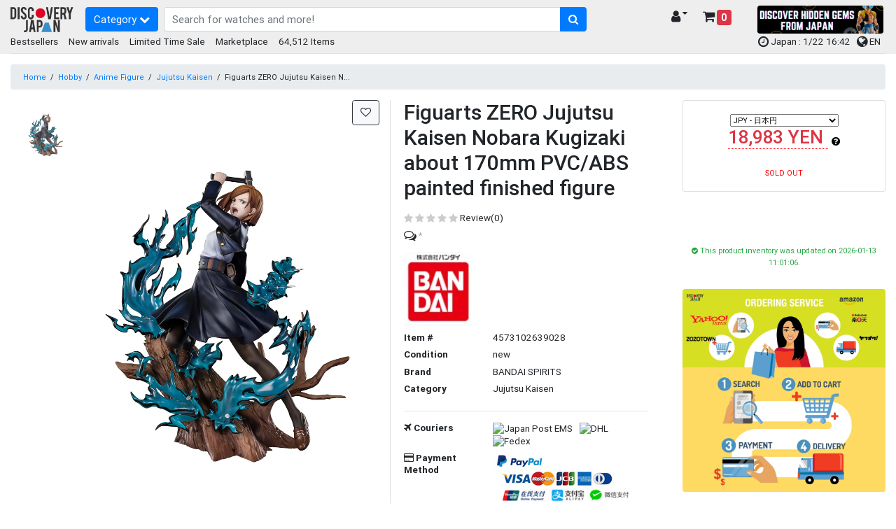

--- FILE ---
content_type: text/html; charset=UTF-8
request_url: https://www.discovery-japan.me/category/select/pid/69587
body_size: 20917
content:
<!DOCTYPE HTML>
<html lang="en">
<head>
<meta http-equiv="Content-Type" content="text/html; charset=utf-8">
<base href="https://www.discovery-japan.me/">
<meta name="viewport" content="width=device-width, initial-scale=1, maximum-scale=1">
<meta name="google-adsense-account" content="ca-pub-8270443230488163">
<meta name="description" content="Buy Figuarts ZERO Jujutsu Kaisen Nobara Kugizaki about 170mm PVC/ABS painted finished figure from Our website Directly. Items are delivered from Japan"><meta name="keywords" content="フィギュアーツZERO 呪術廻戦 釘崎野薔薇 約170ｍｍ PVC・ABS製 塗装済み完成品フィギュア||">
<meta name="p:domain_verify" content="3195f0a91046db14df6fb9a0a3178dac">
<link rel="apple-touch-icon" href="https://djm-aaa1.kxcdn.com/resources/c_media/themes/theme_65/images/discovery-touch-icon.png">
<link rel="shortcut icon" href="https://djm-aaa1.kxcdn.com/resources/c_media/themes/theme_65/images/favicon.ico">
<link href="https://djm-aaa1.kxcdn.com/resources/c_media/themes/theme_65/css/bootstrap.css?v=1.0" rel="stylesheet">
<link href="https://djm-aaa1.kxcdn.com/resources/c_media/themes/theme_65/css/custom.css" rel="stylesheet">

<link href="https://djm-aaa1.kxcdn.com/resources/c_media/themes/theme_65/css/coupon.css" rel="stylesheet" type="text/css" />
<!--<link href="https://djm-aaa1.kxcdn.com/resources/c_media/themes/theme_65/css/clearance.css" rel="stylesheet" type="text/css" />-->

<link href="https://djm-aaa1.kxcdn.com/resources/c_media/themes/theme_65/css/ui.css?v=1.0" rel="stylesheet" type="text/css" />
<link rel="stylesheet" href="https://cdnjs.cloudflare.com/ajax/libs/selectize.js/0.13.0/css/selectize.bootstrap4.min.css" integrity="sha512-qktYcs1jG0pnuA/ytX0UPY7p+g/cgWZxhNv7T5tjUm6Cc0T+SftVd4PfzBOeZ/mq2an7+8SrDyA7a9u3Uh9wpw==" crossorigin="anonymous" />

<link href="https://djm-aaa1.kxcdn.com/resources/c_media/themes/theme_65/plugins/autocomplete/easy-autocomplete.css" rel='preload' as='style' onload="this.onload=null;this.rel='stylesheet'">
<link href="https://djm-aaa1.kxcdn.com/resources/c_media/themes/theme_65/plugins/touchswipe/touch-sideswipe.css" rel='preload' as='style' onload="this.onload=null;this.rel='stylesheet'">

<link href="https://djm-aaa1.kxcdn.com/resources/c_media/themes/theme_65/css/responsive.css" rel="stylesheet" media="only screen and (max-width: 1200px)">
<link href="https://djm-aaa1.kxcdn.com/resources/c_media/themes/theme_65/fonts/fa/css/all.min.css" rel='preload' as='style' onload="this.onload=null;this.rel='stylesheet'">
<link href="https://cdnjs.cloudflare.com/ajax/libs/font-awesome/4.7.0/css/font-awesome.css" rel='preload' as='style' onload="this.onload=null;this.rel='stylesheet'">
<link href="https://djm-aaa1.kxcdn.com/resources/c_media/themes/theme_65/css/pace.css" rel="preload" as='style' onload="this.onload=null;this.rel='stylesheet'">
<link href="https://djm-aaa1.kxcdn.com/resources/c_media/themes/theme_65/css/magicscroll.css" rel='preload' as='style' onload="this.onload=null;this.rel='stylesheet'">

<script src="https://djm-aaa1.kxcdn.com/resources/c_media/themes/theme_65/js/jquery.min.js" type="text/javascript"></script>
<script src="resources/c_media/themes/theme_65/js/script.js" type="text/javascript"></script>
<script src="https://djm-aaa1.kxcdn.com/resources/c_media/themes/theme_65/js/bootstrap.bundle.min.js" type="text/javascript"></script>
<script src="https://djm-aaa1.kxcdn.com/resources/c_media/themes/theme_65/plugins/autocomplete/jquery.easy-autocomplete.js"></script>
<script src="https://djm-aaa1.kxcdn.com/resources/c_media/themes/theme_65/plugins/touchswipe/touch-sideswipe.min.js" type="text/javascript"></script>
<script type="text/javascript" src="https://djm-aaa1.kxcdn.com/resources/c_media/themes/theme_65/js/magicscroll.js"></script>
<script src="https://djm-aaa1.kxcdn.com/resources/c_media/themes/theme_65/js/lazyload.min.js" type="text/javascript"></script>

<script src="https://djm-aaa1.kxcdn.com/resources/c_media/themes/theme_65/plugins/autocomplete/jquery.easy-autocomplete.js"></script>
<link href="https://djm-aaa1.kxcdn.com/resources/c_media/themes/theme_65/plugins/autocomplete/easy-autocomplete.css" rel='preload' as='style' onload="this.onload=null;this.rel='stylesheet'">

<!-- Select2 CSS -->
<link href="https://cdn.jsdelivr.net/npm/select2@4.1.0-rc.0/dist/css/select2.min.css" rel="stylesheet" />
<link href="https://cdn.jsdelivr.net/npm/@ttskch/select2-bootstrap4-theme@1.5.2/dist/select2-bootstrap4.min.css" rel="stylesheet">
<script src="https://cdn.jsdelivr.net/npm/select2@4.1.0-rc.0/dist/js/select2.min.js"></script>

    <meta property="og:title" content="Figuarts ZERO Jujutsu Kaisen Nobara Kugizaki about 170mm PVC/ABS painted finished figure" />
<meta property="og:url" content="https://www.discovery-japan.me/category/select/pid/69587" />
<meta property="og:type" content="product" />
<meta property="og:image" content="https://djm-aaa1.kxcdn.com/resources/upload/products/71jzmdvBPoL._AC_SL1500_.jpg" />
<meta property="og:description" content="product" />
<meta property="og:site_name" content="Discovery Japan Mall" />
<meta property="twitter:card" content="summary" />
<meta property="twitter:site" content="@DiscoveryJapanM" />
<meta property="fb:app_id" content="432397870280921" />
<meta name="scheme" content="https://www.discovery-japan.me/category/select/pid/69587" /><title>Figuarts ZERO Jujutsu Kaisen Nobara Kugizaki about 170mm PVC/ABS painted finished figure - Discovery Japan Mall</title><style type="text/css" media="screen">
<!--

-->
</style><link href="https://djm-aaa1.kxcdn.com/resources/c_media/themes/theme_65/css/image-load.css?a_=202544" media="screen" rel="stylesheet" type="text/css" />
<link href="https://djm-aaa1.kxcdn.com/resources/c_media/themes/theme_65/css/timesale.css" media="screen" rel="stylesheet" type="text/css" />
<link href="https://djm-aaa1.kxcdn.com/resources/c_media/themes/theme_65/css/switch.css" media="screen" rel="stylesheet" type="text/css" />
<link href="https://djm-aaa1.kxcdn.com/resources/c_media/themes/theme_65/css/checkout.css" media="screen" rel="stylesheet" type="text/css" />
<link href="https://djm-aaa1.kxcdn.com/resources/c_media/themes/theme_65/css/thickbox.css" media="screen" rel="stylesheet" type="text/css" />
<link href="https://djm-aaa1.kxcdn.com/resources/c_media/themes/theme_65/images/cloudzoom/cloudzoom.css" media="screen" rel="stylesheet" type="text/css" />
<link href="https://djm-aaa1.kxcdn.com/resources/c_media/themes/theme_65/css/flickity.min.css" media="screen" rel="stylesheet" type="text/css" />
<link href="https://www.discovery-japan.me/category/select/pid/69587/language/zh-TW/currency/TWD" hreflang="zh-TW" rel="alternate" />
<link href="https://www.discovery-japan.me/category/select/pid/69587/language/zh-TW/currency/HKD" hreflang="zh-HK" rel="alternate" />
<link href="https://www.discovery-japan.me/category/select/pid/69587/language/en/currency/HKD" hreflang="en-HK" rel="alternate" />
<link href="https://www.discovery-japan.me/category/select/pid/69587/language/en/currency/ZAR" hreflang="en-ZA" rel="alternate" />
<link href="https://www.discovery-japan.me/category/select/pid/69587/language/en/currency/USD" hreflang="en-US" rel="alternate" />
<link href="https://www.discovery-japan.me/category/select/pid/69587/language/en/currency/AED" hreflang="en-AE" rel="alternate" />
<link href="https://www.discovery-japan.me/category/select/pid/69587/language/en/currency/AUD" hreflang="en-AU" rel="alternate" />
<link href="https://www.discovery-japan.me/category/select/pid/69587/language/en/currency/CAD" hreflang="en-CA" rel="alternate" />
<link href="https://www.discovery-japan.me/category/select/pid/69587/language/en/currency/GBP" hreflang="en-GB" rel="alternate" />
<link href="https://www.discovery-japan.me/category/select/pid/69587/language/en/currency/EUR" hreflang="en-IE" rel="alternate" />
<link href="https://www.discovery-japan.me/category/select/pid/69587/language/en/currency/INR" hreflang="en-IN" rel="alternate" />
<link href="https://www.discovery-japan.me/category/select/pid/69587/language/en/currency/PHP" hreflang="en-PH" rel="alternate" />
<link href="https://www.discovery-japan.me/category/select/pid/69587/language/en/currency/NZD" hreflang="en-NZ" rel="alternate" />
<link href="https://www.discovery-japan.me/category/select/pid/69587/language/en/currency/MYR" hreflang="en-MY" rel="alternate" />
<link href="https://www.discovery-japan.me/category/select/pid/69587/language/en/currency/SGD" hreflang="en-SG" rel="alternate" />
<link href="https://www.discovery-japan.me/category/select/pid/69587/language/en/currency/EUR" hreflang="en-DE" rel="alternate" />
<link href="https://www.discovery-japan.me/category/select/pid/69587/language/es/currency/EUR" hreflang="es-ES" rel="alternate" />
<link href="https://www.discovery-japan.me/category/select/pid/69587/language/id/currency/IDR" hreflang="id-ID" rel="alternate" />
<link href="https://www.discovery-japan.me/category/select/pid/69587/language/ko/currency/KRW" hreflang="ko-KR" rel="alternate" />
<link href="https://www.discovery-japan.me/category/select/pid/69587/language/th/currency/THB" hreflang="th-TH" rel="alternate" />
<link href="https://www.discovery-japan.me/category/select/pid/69587/language/pt/currency/BRL" hreflang="pt-BR" rel="alternate" />
<link href="https://www.discovery-japan.me/category/select/pid/69587/language/pt/currency/EUR" hreflang="pt-PT" rel="alternate" />
<link href="https://www.discovery-japan.me/category/select/pid/69587/language/es/currency/MXN" hreflang="es-MX" rel="alternate" />
<link href="https://www.discovery-japan.me/category/select/pid/69587/language/es/currency/USD" hreflang="es-AR" rel="alternate" />
<link href="https://www.discovery-japan.me/category/select/pid/69587/language/es/currency/USD" hreflang="es-CL" rel="alternate" />
<link href="https://www.discovery-japan.me/category/select/pid/69587/language/es/currency/USD" hreflang="es-CO" rel="alternate" />
<link href="https://www.discovery-japan.me/category/select/pid/69587/language/es/currency/USD" hreflang="es-PE" rel="alternate" />
<link href="https://www.discovery-japan.me/category/select/pid/69587/language/es/currency/USD" hreflang="es-VE" rel="alternate" />
<link href="https://www.discovery-japan.me/category/select/pid/69587/language/es/currency/USD" hreflang="es-UY" rel="alternate" />
<link href="https://www.discovery-japan.me/category/select/pid/69587/language/es/currency/USD" hreflang="es-EC" rel="alternate" />
<link href="https://www.discovery-japan.me/category/select/pid/69587/language/es/currency/USD" hreflang="es-BO" rel="alternate" />
<link href="https://www.discovery-japan.me/category/select/pid/69587" rel="canonical" />
<link href="https://www.discovery-japan.me/category/select/pid/69587" hreflang="x-default" rel="alternate" /><script type="text/javascript" src="https://djm-aaa1.kxcdn.com/resources/c_media/themes/theme_65/js/thickbox.js?_a=202503"></script>
<script type="text/javascript" src="https://djm-aaa1.kxcdn.com/resources/c_media/themes/theme_65/images/cloudzoom/cloudzoom.js"></script>
<script type="text/javascript" src="https://djm-aaa1.kxcdn.com/js/product"></script>
<script type="text/javascript" src="https://djm-aaa1.kxcdn.com/resources/c_media/themes/theme_65/js/flickity.pkgd.min.js"></script>
<script type="text/javascript"></script>
<!-- Google Tag Manager (dataLayer) -->
<script>
            window.dataLayer = window.dataLayer || []
            dataLayer.push({ ecommerce: null }); 
            dataLayer.push({
                'cloud_retail': { 
                    'eventType': 'detail-page-view',
                    'eventTime': '2026-01-22T16:42:15+09:00',
                    'visitorId': '',
                    'productDetails': [{'product': {'id': '69587'}}]},
                'event' : 'view_item', //Ads・GA4
                'ecommerce' : {
                    'items' : [{'item_id': '4573102639028','item_name': 'Figuarts ZERO Jujutsu Kaisen Nobara Kugizaki about 170mm PVC/ABS painted finished figure','item_brand': 'BANDAI SPIRITS','item_category': 'Hobby','item_category2': 'Anime Figure','item_category3': 'Jujutsu Kaisen','item_variant': '69587','price': 18983,'quantity': 1}]}, //GA4
                'user_id' : '', //GA4
                'value' : '18983', //Ads・FB
                'items' : [{'id' : 69587,'google_business_vertical': 'retail'}], //Ads
	            'content_ids' : '69587', //FB
	            'content_type' : 'product', //FB
	            'eventID' : 'event_6971d4d7c01f37.30439530', //FB conversionAPI対応のため追加
	            'currency' : 'JPY'}); //FB
            </script>

<!-- Google Tag Manager (dataLayer) -->
<!-- Google Tag Manager -->
<script>(function(w,d,s,l,i){w[l]=w[l]||[];w[l].push({'gtm.start':
new Date().getTime(),event:'gtm.js'});var f=d.getElementsByTagName(s)[0],
j=d.createElement(s),dl=l!='dataLayer'?'&l='+l:'';j.async=true;j.src=
'https://www.googletagmanager.com/gtm.js?id='+i+dl;f.parentNode.insertBefore(j,f);
})(window,document,'script','dataLayer','GTM-NNSBV9X');</script>
<!-- End Google Tag Manager -->


<!-- Google tag (gtag.js) Google広告 -->
<script async src="https://www.googletagmanager.com/gtag/js?id=AW-879206681"></script>
<script>
  window.dataLayer = window.dataLayer || [];
  function gtag(){dataLayer.push(arguments);}
  gtag('js', new Date());

  gtag('config', 'AW-879206681');
</script>


<script type="application/ld+json" class="reviews-schema" data-ref="46f460e4d6e4396059d1093dabcce8ada0c1df67" >
{
    "@context": "https://schema.org", 
    "@type": "Product", 
    "name": "Discovery Japan Mall", 
    "aggregateRating": 
    { 
        "@type": "AggregateRating", 
        "ratingValue": 4.4, 
        "reviewCount": 45
    }
}
 </script>
<script src="https://embedsocial.com/cdn/rsh2.js"></script>
<style>
    .text-limit {
        font-size: 12px;
        max-width: 120px;
        white-space: nowrap;
        overflow: hidden;
        text-overflow: ellipsis;
        display: inline-block;
    }
    .header-main {
        padding-bottom: 0.2rem !important;
    }
/*
    .header-event, footer.bg-secondary, .bg-secondary{
       background:#288e6b !important;
       color:white !important;
       font-size:12px;
    }
    .header-event a{
       color:white !important;
    }
    .header-event a.btn-primary, .header-event button.btn-primary{
       background-color: #c84343 !important;
    }
    ul.menu-category li a,  .widget-header .dropdown-menu-right a.dropdown-item{
     color: #000 !important;
    }
    .easy-autocomplete-container ul li div{
    color: black !important;
    }
    #eac-container-elastic_search li a {
        color:black !important;
    }
    */
    
/* BlackFriday Theme  
.text-limit {
    font-size: 12px;
    max-width: 120px;
    white-space: nowrap;
    overflow: hidden;
    text-overflow: ellipsis;
    display: inline-block;
}
.header-main {
    padding-bottom: 0.2rem !important;
}
.header-event, footer.bg-secondary, .bg-secondary{
   background:#000000 !important;
   color:white !important;
   font-size:12px;
}
.header-event a{
   color:white !important;
}
.header-event a.btn-primary, .header-event button.btn-primary{
   background-color: #d4af37 !important;
}
ul.menu-category li a,  .widget-header .dropdown-menu-right a.dropdown-item{
 color: #000 !important;
}
.easy-autocomplete-container ul li div{
color: black !important;
}
#eac-container-elastic_search li a {
    color:black !important;
}
*/
</style>
</head>
<body>
<!-- Google Tag Manager (noscript) -->
<noscript><iframe src="https://www.googletagmanager.com/ns.html?id=GTM-NNSBV9X"
height="0" width="0" style="display:none;visibility:hidden"></iframe></noscript>
<!-- End Google Tag Manager (noscript) -->  

<a class="skip-to-content-link" href="https://www.discovery-japan.me/category/select/pid/69587#elastic_search">
  Skip to search
</a>



<div id="on-load-start"></div>
    


    <header class="header-main header-event">
        <div class="container-fluid">
            <div class="row align-items-center pt-2">
                <div class="col-lg-1 col-6 flex-grow-0 col-left">
                    <a href="https://www.discovery-japan.me" class="brand-wrap">
                        <!--<img class="logo" src="https://djm-aaa1.kxcdn.com/resources/c_media/themes/theme_65/images/logo-black.png" alt="Discovery Japan Mall">-->
                        <img class="logo" src="https://djm-aaa1.kxcdn.com/resources/c_media/themes/theme_65/images/logo.png" alt="Discovery Japan Mall">
                    </a>
                </div> <!-- col.// -->
                <div class="col-lg-7 col-12 d-flex col-main">

                    <!-- ========== MENU START ========== -->
                    <!-- mobile nav --><div class="megamenu-wrapper" id="mobile-navside">
    <a href="https://www.discovery-japan.me/sitemap" class="toggler-menu-desktop btn btn-primary mr-2"> 
        Category <i class="fa fa-chevron-down"></i> 
    </a>
    <div class="megamenu-block touch-side-swipe" id="touchSideSwipe">
        <header class="menu-header-mobile">
            <a class="tss-header head" href="https://www.discovery-japan.me/myaccount"> <i class="fa fa-lg fa-user-circle"></i>  Hello, guest!</a>
        </header>
        <ul class="menu-category">
                        <li class="linoboder"> 
                    <a href="https://www.discovery-japan.me/dosearch"> <i class="fa fa-info-circle" aria-hidden="true"></i> 
                        Category                    </a>
                </li>
                            <li class="linoboder"> 
                    <a href="https://www.discovery-japan.me/brand"> <i class="fa fa-tags" aria-hidden="true"></i> 
                        Brand                    </a>
                </li>
                <li class="linoboder">
                    <a href="https://www.discovery-japan.me/2026-01.html">
                        <i class="fa fa-bolt" aria-hidden="true"></i> New arrivals                    </a>
                </li>                <li class="linoboder">
                    <a href="https://www.discovery-japan.me/bestsellers.html"> 
                        <i class="fa fa-hand-o-up" aria-hidden="true"></i> Bestsellers                    </a>
                </li>
                
                <!--<li class="linoboder">
                    <a href="https://www.discovery-japan.me/clearance-sale.html"> 
                        <i class="fa fa-heart" aria-hidden="true"></i> Clearance Sale                    </a>
                </li> -->
                
                <li class="linoboder">
                    <a href="https://www.discovery-japan.me/limited-time-sale.html"> 
                        <i class="fa fa-clock-o" aria-hidden="true"></i> Limited Time Sale                    </a>
                </li>   
                
                
                
<!--                <li class="linoboder"> -->
<!--                    <a href="--><!--"> -->
<!--                        <i class="fa fa-shopping-bag" aria-hidden="true"></i> --><!-- -->
<!--                    </a> -->
<!--                </li>-->
              
        </ul>
    </div>
</div> 
                    <!-- ========== MENU END .// ========== -->
                    <div class="search-wrap">
                        <form action="/dosearch" id="elasticForm" class="form-search">
                            <div class="input-group">
                                <input autocomplete="off" type="text" id="elastic_search" class="form-control" name="q" value="" placeholder="Search for watches and more!">
                            
                                <div class="input-group-append">
                                        <button class="btn btn-primary" aria-label="search-button" type="submit">
                                        <i class="fa fa-search"></i>
                                    </button>
                                </div>
                            </div>
                        </form>

                    </div> <!-- search-wrap .end// -->

                </div> <!-- col.// -->
                <div class="col-lg-2 col-6 col-widgets">
                    <div href="#" class="widget-header ml-3 float-right">
                        <a href="https://www.discovery-japan.me/cart-detail" class="widget-content cart_detail_url h5">
                            <div class="icon"><i class="fa fa-shopping-cart"></i> <small
                                    class="badge badge-danger d-sm-none small"
                                    style="font-size: 10px;">0</small></div>
                            <div class="text">
                                <!--Shopping Cart--> <span
                                    class="badge badge-danger">0</span>
                            </div>
                        </a>
                    </div>

                    <div class="widget-header float-right">
                        <a href="https://www.discovery-japan.me/myaccount" class="widget-content h5" data-toggle="dropdown">
                            <div class="icon"><i class="fa fa-user"></i></div>
                            <div class="text text-limit">
                                <!-- My Account <i class="fa fa-caret-down"></i>  -->
                                  <i class="fa fa-caret-down"></i>
                            </div>
                        </a>
                        <div class="dropdown-menu dropdown-menu-right">
                            <a class="dropdown-item"
                                href="https://www.discovery-japan.me/myaccount">My Account</a>
                            <a class="dropdown-item"
                                href="https://www.discovery-japan.me/wishlist">Wish List</a>
                            <a class="dropdown-item"
                                href="https://www.discovery-japan.me/myaccount/order">Order History</a>

                            
                        </div> <!--  dropdown-menu .// -->
                    </div> <!-- widget-header .// -->

                </div> <!-- col.// -->
                
                <div class="col-lg-2 col-6 d-none d-sm-block">
<!--<a href="/limited-time-sale.html" onclick="gtag('event', 'Click', {'event_category': 'Top HeaderTime Limited', 'event_label': 'Time Limited', 'value': '0'});"><img src="https://djm-aaa1.kxcdn.com/images/time-limited.gif" alt="Time Limited Offer" class="img-fluid rounded"></a>-->

<a href="/proxy-purchase-service.html" target="_blank"><img src="https://djm-aaa1.kxcdn.com/images/202601/marketplace_banner_20260115.png" alt="Kery Banner 1" class="img-fluid rounded" style="height:40px;"></a>

                </div>
                
                
                
            </div> <!-- row.// -->
            
        </div> <!-- container.// -->
    </header> <!-- header-main.// -->
    
    
    
        <div class="container-fluid header-sub position-relative header-event">
        <div class="d-none d-sm-block">
            <div class="float-left">
            <a href="https://www.discovery-japan.me/bestsellers.html"> Bestsellers</a> &nbsp; &nbsp; 
            <a href="https://www.discovery-japan.me/2026-01.html"> New arrivals</a> &nbsp; &nbsp; 
            <!--<a href="https://www.discovery-japan.me/clearance-sale.html"> Clearance Sale</a> &nbsp; &nbsp;--> 
            <a href="https://www.discovery-japan.me/limited-time-sale.html"> Limited Time Sale</a> &nbsp; &nbsp; 
            <a href="https://www.discovery-japan.me/proxy-purchase-service.html"> Marketplace</a> &nbsp; &nbsp;
                        64,512 Items
            </div>
            <div class="float-right pr-2">
                <span class="align-middle">
                <!--<a href="https://www.discovery-japan.me/coupon.html" target="_blank" id="promotion_link">    
                <i class="fa fa-ticket"></i> <span class="">Limited Coupons</span>
                </a>
                 &nbsp;-->
                
                <i class="fa fa-clock-o fa-lg" aria-hidden="true"></i> Japan : 1/22 16:42 &nbsp;
               
               
                   <span id="languagePopup"></span>
                    <a href="javascript:void(0);" id="openLanguageModal">
                        <i class="fa fa-globe fa-lg" aria-hidden="true"></i> EN                    </a>


                </span></div>
            <div class="clearfix border-bottom pb-2"></div>


        </div>
    </div>
    
    
</div>


    <span style="display:none" id="Y3VycmVudEN1c3RvbWVySWQ"
        value=""></span>


	<script>
	    var config = {
        elementID: 'touchSideSwipe',
        elementWidth: 350, //px
        elementMaxWidth: 0.8, // *100%
        sideHookWidth: 44, //px
        moveSpeed: 0.2, //sec
        opacityBackground: 0.8,
        shiftForStart: 50, // px
        windowMaxWidth: 768, // px
    }
    var touchSideSwipe = new TouchSideSwipe(config);

    // クーポンバナーの分だけハンバーガーメニューをずらす
    $(function() {
        var $win = $(window);
            var cpH = $('#couponHeader').height();
            $('.tss-label').css('top','-8px');
            if( cpH > 0 ){
                $tss = $('.tss-label');
                add_class = 'tss-top';

                var ua = navigator.userAgent;
                if (ua.indexOf('iPhone') < 0 || ua.indexOf('Android') < 0 && ua.indexOf('Mobile') < 0) {
                    $win.on('load scroll', function() {
                    var value = $(this).scrollTop();
                    if ( value > cpH ) {
                        $tss.addClass(add_class);
                        
                    } else {
                        $tss.removeClass(add_class);
                    }
                });
              }
          }
      });
	
	</script>
    </div>
<style type="text/css">.btn-light{border:solid thin #DFDFDF}#surround{width:100%;text-align:center!important;align-items:center!important;min-width:256px;max-width:480px;vertical-align:middle!important}.surround{width:100%;text-align:center!important;align-items:center!important;min-width:256px;max-width:480px;vertical-align:middle!important}.centered{display:flex!important;align-items:center!important;height:100%!important;text-align:center;vertical-align:middle!important}.cloudzoom{width:auto!important}.cloudzoom-lens{border:1px solid #f90;border-radius:10px;box-shadow:-0 -0 20px rgba(0,0,0,0.50);cursor:pointer}.cloudzoom-caption{background-color:none}.mobile{width:auto!important;max-width:300px!important}.online_user_div{background:#F3E1B6;width:auto;padding:5px;max-height:50%!important}.online_user_icon{padding-left:15px}.online_user_font1{color:red;size:15px;font-weight:700}.online_user_font2{font-style:italic;size:10px}img{max-width:none;max-height:none}div.img-gallery-overview{max-height:500px;overflow-y:auto;overflow-x:hidden;position:relative;width:100px}#accordion a:hover{cursor:pointer}.flickity-button:disabled{display:none}.flickity-page-dots .dot{height:4px;width:40px;margin:0;border-radius:0}.flickity-slider{display:flex;align-items:center}ol.flickity-page-dots{position:inherit}</style>
<!--  --><script type="text/javascript">CloudZoom.quickStart();</script>
<script>
    let reviewId;
    let reviewSection;
    let isFocused = false;
    let focusTime = 0;
    let interval;
    const thresholdTime = 5; 

function getid(id){
	reviewId=id;
    reviewSection = document.getElementById('review-section-'+reviewId);
    if (reviewSection) {
        reviewSection.removeEventListener('mouseenter', startFocusTimer);
        reviewSection.removeEventListener('mouseleave', stopFocusTimer);
        reviewSection.addEventListener('mouseenter', startFocusTimer);
        reviewSection.addEventListener('mouseleave', stopFocusTimer);
    }
}

function startFocusTimer() {
    if (!isFocused) {
        isFocused = true;
        interval = setInterval(() => {
            focusTime++;
            console.log(`Focused for ${focusTime} seconds for review id : ` + reviewId);
			
            if (focusTime >= thresholdTime) {
                updateReviewCount();
                clearInterval(interval); 
            }
        }, 1000); 
    }
}

function stopFocusTimer() {
    if (isFocused) {
        isFocused = false;
        clearInterval(interval);
        focusTime = 0;
    }
}

function updateReviewCount() {
    $.ajax({
            url: "/plugin/view/_action/pushNotification/_t/general/_f/pushNotificationAjax",
            type: "POST",
            data: {reviewId:reviewId , action : "updateReviewCount"},
            success: function(response) {
                console.log(response);
                focusTime = 0;
            }
        });  
   
}

function progression_show_confirmation(title) {
    if (typeof document.body.style.maxHeight === "undefined") {//if IE 6
        $("body","html").css({height: "100%", width: "100%"});
        $("html").css("overflow","hidden");
        if (document.getElementById("TB_HideSelect") === null) {//iframe to hide select elements in ie6
            $("body").append("<iframe id='TB_HideSelect'></iframe><div id='TB_overlay'></div><div id='TB_window'></div>");
        }
    }else{//all others
        if(document.getElementById("TB_overlay") === null){
            $("body").append("<div id='TB_overlay'></div><div id='TB_window'></div>");
        }
    }
    if(tb_detectMacXFF()){
        $("#TB_overlay").addClass("TB_overlayMacFFBGHack");//use png overlay so hide flash
    }else{
        $("#TB_overlay").addClass("TB_overlayBG");//use background and opacity
    }
    $("body").append("<div id='TB_load'><img src='https://djm-aaa1.kxcdn.com/resources/c_media/themes/theme_65/images/loadingAnimation.gif' />"+title+"</div>");//add loader to the page
    $("#TB_load").show();
}

function imageLoaded(img) {
    img.style.display = 'block';
    document.getElementById('pre-image').style.display = 'none';
}

window.addEventListener('blur', stopFocusTimer);
</script>
<form action="https://www.discovery-japan.me/cart/add/pid/69587" method="post" name="add_cart" id="add_cart">
    <section class="section-content">
        <div class="container-fluid">
            <nav class="mb-2 mt-3">
                <ol class="breadcrumb small">
                    <li class="breadcrumb-item"><a href="https://www.discovery-japan.me">Home</a></li>
                     <li>/</li> <li><a href="https://www.discovery-japan.me/dosearch?c1=Hobby">Hobby</a></li> <li>/</li> <li><a href="https://www.discovery-japan.me/dosearch?c1=Hobby&c2=Anime+Figure">Anime Figure</a></li> <li>/</li> <li><a href="https://www.discovery-japan.me/dosearch?c1=Hobby&c2=Anime+Figure&c3=Jujutsu+Kaisen">Jujutsu Kaisen</a></li> <li>/</li> <li>Figuarts ZERO Jujutsu Kaisen N...</li>                </ol>
            </nav>

            <!-- ================= Alert ================= -->
                        <!--<div class="alert alert-info" role="alert">
<i class="fa fa-exclamation" aria-hidden="true"></i>
 <a href="/holiday-announcement.html" target="_blank">Winter holiday delivery schedule </a>
</div>-->            <!-- ================= Alert ================= -->

            <div class="row">
                <div class="col-xl-9 col-lg-9 col-sm-12 mb-3">
                    <ma class="card border-0">
                    <!-- <main class="card"> -->
                        <div class="row no-gutters">
                                                                                        <aside class="col-sm-1">
                                    <div class="text-center img-gallery-overview">
                                        <div style="width:100px;" class="cloudzoom-gallery-div text-center mt-3 d-inline-block">
                                            <img id="zoom1" 
                                                data-cloudzoom = "useZoom: '.cloudzoom', 
                                                    image: 'https://djm-aaa1.kxcdn.com/resources/upload/products/71jzmdvBPoL._AC_SL1500_.jpg', 
                                                    galleryFade:false,
                                                    lensClass:'cloudzoom-lens',
                                                    zoomSizeMode:'image'" 
                                                src="https://djm-aaa1.kxcdn.com/resources/upload/products/thumbnail2/71jzmdvBPoL._AC_SL1500_.jpg" width="377" height="450" 
                                                alt="Figuarts ZERO Jujutsu Kaisen Nobara Kugizaki about 170mm PVC/ABS painted finished figure"
                                                class="cloudzoom-gallery">
                                        </div>
                                                                            </div>
                                                 

                                </aside>
                                <aside class="col-sm-6 d-flex justify-content-center">
                                                                        
                                    <div style="right:0" class="mr-3 position-absolute">
                                    <a href="https://www.discovery-japan.me/wishlist/add/pid/69587" class="btn btn-light border border-dark"><i class="fa fa-heart-o"></i> </a>
                                    </div>
                                    <article class="gallery-wrap d-flex">
                                                                                <div class="m-auto" id = "surround">
                                                                                            <div id="caption2" class="cloudzoom-caption">Scroll to zoom</div>
                                                                                        <img class="cloudzoom" alt ="Cloud Zoom small image" id ="zoom1" src="https://djm-aaa1.kxcdn.com/resources/upload/products/71jzmdvBPoL._AC_SL1500_.jpg"
                                            data-cloudzoom='
                                                autoInside: 1000,
                                                zoomPosition:"4",
                                                zoomOffsetX: 0,
                                                autoInside: true,
                                                lensClass:"cloudzoom-lens",
                                                galleryFade:false,
                                                zoomSizeMode:"image",
                                                captionSource:"#caption2",
                                                captionType:"html",
                                                zoomImage:"https://djm-aaa1.kxcdn.com/resources/upload/products/71jzmdvBPoL._AC_SL1500_.jpg"'>
                                                                                    </div>
                                    </article> 

                                </aside>

                                                                                        <aside class="border-left col-sm-5">
                                 
                                <article class="pt-0 card-body">
                                    <!-- short-info-wrap -->
                                    <h2 class="title mb-3">Figuarts ZERO Jujutsu Kaisen Nobara Kugizaki about 170mm PVC/ABS painted finished figure</h2>

                                    
                                    <div class="rating-wrap mb-2">


                                        <a style="color:currentColor;" href="/category/select/pid/69587#review">
                                            <ul class="rating-stars">
                                                <li style="width:0%" class="stars-active"> 
                                                    <i class="fa fa-star"></i> <i class="fa fa-star"></i> 
                                                    <i class="fa fa-star"></i> <i class="fa fa-star"></i> 
                                                    <i class="fa fa-star"></i> 
                                                </li>
                                                <li>
                                                    <i class="fa fa-star"></i> <i class="fa fa-star"></i> 
                                                    <i class="fa fa-star"></i> <i class="fa fa-star"></i> 
                                                    <i class="fa fa-star"></i> 
                                                </li>
                                            </ul>
                                            <div class="label-rating">Review(0)</div>
                                        </a>
                                    </div>
                                                                            <div id="faq-count-div">
                                            <p><i class="fa fa-comments-o fa-lg"></i>
                                                <span class="faq-count" id="question-count-indicator">  </span><span class="faq-count" id="answer-count-indicator" > *</span>
                                            </p>
                                        </div>
                                                                        
                                                                        
                                    <a href="https://www.discovery-japan.me/dosearch?q=BANDAI SPIRITS" target="_blank"><img src="https://djm-aaa1.kxcdn.com/resources/upload/brand/thumbnail/spirits_info_logo_b.png" alt="BANDAI SPIRITS" width="100" class="mb-2"></a>                                    <dl class="row">
                                        <dt class="col-4">Item #</dt>
                                        <dd class="col-8">4573102639028</dd>
                                                                                    <dt class="col-4">Condition</dt>
                                            <dd class="col-8">new</dd>
                                                                                    <!--<dt class="col-4">Stock</dt>
                                            <dd class="col-8">Not in Stock</dd>-->
                                                                                <dt class="col-4">Brand</dt>
                                        <dd class="col-8"><a class="text-underline" href="https://www.discovery-japan.me/dosearch?q=BANDAI SPIRITS">BANDAI SPIRITS</a></dd>
                                        
                                        <dt class="col-4">Category</dt>
                                        <dd class="col-8"><a class="text-underline" href="https://www.discovery-japan.me/dosearch?q=Jujutsu Kaisen">Jujutsu Kaisen</a></dd>
                                       
                                        <!--
                                                                                -->
                                        
                                    </dl>
                                    <hr>
                                    <dl class="row">
                                        <!-- <dt class="col-sm-4"><i class="fa fa-calendar" aria-hidden="true"></i> Estimated Delivery</dt>
                                        <dd class="col-sm-8">
                                            <small> -->
                                                                                            <!-- </small>
                                        </dd> -->
                                        <dt class="col-sm-4"><i class="fa fa-plane" aria-hidden="true"></i> Couriers</dt>
                                        <dd class="col-sm-8">
                                            <span class="inline-block mb-2 "> 
                                            <img src="https://djm-aaa1.kxcdn.com/resources/plugin/DP/emssimple/icon.gif" height="20" alt="Japan Post EMS" class="mr-2">  
                                            <img src="https://djm-aaa1.kxcdn.com/resources/plugin/DP/dhl/icon.gif" height="20" alt="DHL" class="mr-2"> 
                                            <img src="https://djm-aaa1.kxcdn.com/resources/plugin/DP/fedex/icon.gif" height="20" alt="Fedex"> 
                                            </span>
                                        </dd>
                                        <dt class="col-sm-4"><i class="fa fa-credit-card" aria-hidden="true"></i> Payment Method</dt>
                                        <dd class="col-sm-8"><img src="resources/c_media/themes/theme_65/images/ico_payment_2.jpg" alt="accepted payments" class="img-fluid rounded" style="display:inline;"><img src="resources/c_media/themes/theme_65/images/ico_payment_1.jpg" alt="accepted payments" class="img-fluid rounded" style="display:inline;"><img src="resources/c_media/themes/theme_65/images/ico_payment_3.jpg" alt="accepted payments" class="img-fluid rounded"></dd>
                                    </dl>
                                </article> <!-- card-body.// -->
                            </aside> <!-- col.// -->
                        </div> <!-- row.// -->
                    </main> <!-- card.// -->
                </div> <!-- col // -->
                <aside class="col-xl-3 col-lg-3 col-sm-12 text-center">
                    


<script src="https://www.discovery-japan.me/ip2.php?country=yes"></script>


<div class="card mb-3">
    <div class="card-body small text-center">
    <select name="currency" onchange="window.location.href=this.value" ><option value="https://www.discovery-japan.me/category/select/pid/69587/currency/JPY"selected>JPY - 日本円</option><option value="https://www.discovery-japan.me/category/select/pid/69587/currency/USD">USD - US Dollar</option><option value="https://www.discovery-japan.me/category/select/pid/69587/currency/INR">INR - Indian rupee</option><option value="https://www.discovery-japan.me/category/select/pid/69587/currency/EUR">EUR - EURO</option><option value="https://www.discovery-japan.me/category/select/pid/69587/currency/HKD">HKD - Hong Kong dollar</option><option value="https://www.discovery-japan.me/category/select/pid/69587/currency/KRW">KRW - 원</option><option value="https://www.discovery-japan.me/category/select/pid/69587/currency/THB">THB - บาท</option><option value="https://www.discovery-japan.me/category/select/pid/69587/currency/PHP">PHP - Philippine Peso</option><option value="https://www.discovery-japan.me/category/select/pid/69587/currency/GBP">GBP - Pound</option><option value="https://www.discovery-japan.me/category/select/pid/69587/currency/SGD">SGD - Singapore Dollar</option><option value="https://www.discovery-japan.me/category/select/pid/69587/currency/TWD">TWD - 新臺幣</option><option value="https://www.discovery-japan.me/category/select/pid/69587/currency/IDR">IDR - Indonesian rupiah</option><option value="https://www.discovery-japan.me/category/select/pid/69587/currency/AED">AED - درهم إماراتي</option><option value="https://www.discovery-japan.me/category/select/pid/69587/currency/CNY">CNY - 人民幣</option><option value="https://www.discovery-japan.me/category/select/pid/69587/currency/CAD">CAD - Canadian dollar</option><option value="https://www.discovery-japan.me/category/select/pid/69587/currency/AUD">AUD - Australian Dollar</option><option value="https://www.discovery-japan.me/category/select/pid/69587/currency/MYR">MYR - Malaysian ringgit</option><option value="https://www.discovery-japan.me/category/select/pid/69587/currency/NZD">NZD - New Zealand dollar</option><option value="https://www.discovery-japan.me/category/select/pid/69587/currency/ZAR">ZAR - South African Rand</option><option value="https://www.discovery-japan.me/category/select/pid/69587/currency/VND">đồng Việt Nam - VND</option><option value="https://www.discovery-japan.me/category/select/pid/69587/currency/MXN">Peso mexicano - MXN</option><option value="https://www.discovery-japan.me/category/select/pid/69587/currency/NPR">NPR - Nepalese rupee</option><option value="https://www.discovery-japan.me/category/select/pid/69587/currency/MMK">MMK - Burmese kyat</option><option value="https://www.discovery-japan.me/category/select/pid/69587/currency/BRL">BRL - Brasil</option><option value="https://www.discovery-japan.me/category/select/pid/69587/currency/TRY">TRY - Turkish lira</option><option value="https://www.discovery-japan.me/category/select/pid/69587/currency/CZK">CZK - Koruna česká</option><option value="https://www.discovery-japan.me/category/select/pid/69587/currency/DKK">DKK - dansk krone</option></select>                                                                                                     <br>


        <!-- Live Commerce Plugin Matrix sales -->
<div id="p_show">
</div>

        <var class="price h3 text-danger"> 
            <span class="num" data-toggle="modal" data-target="#tax_information" style="border-bottom: dotted 1px red; text-decoration: none; cursor: pointer;">18,983 YEN </span>
                    </var> 
        <i class="fa fa-question-circle fa-lg" data-toggle="modal" data-target="#tax_information" style="cursor: pointer; color:black"></i>
 
        <br>
                <br>
                <br>
        <font color="red">SOLD OUT</font>        
        
    </div> 
        
    </div>

<div class="p-3 text-center mt-5"></div><!-- Modal -->
<div class="modal fade" id="tax_information" tabindex="-1" role="dialog" aria-labelledby="exampleModalLongTitle" aria-hidden="true">
  <div class="modal-dialog" role="document">
    <div class="modal-content">
      <div class="modal-header">
        <h5 class="modal-title" id="exampleModalLongTitle">Duty & Tax</h5>
        <button type="button" class="close" data-dismiss="modal" aria-label="Close">
          <span aria-hidden="true">&times;</span>
        </button>
      </div>
      <div class="modal-body">
      <p>With regard to this order, you will be subject to pay duties and import taxes according to the tax regulations of your country. The price stated does not include duties and import taxes.
      <p>You may not refuse to pay duties or refuse to take delivery of the merchandise when it is delivered to your address. The price indicated does not include any applicable VAT, customs duties, or any other form of tax that your government may charge you directly at the time of delivery. 
      <a href="duty.html" target="_blank">Learn more..</a>。
      </p>
      </div>
      <div class="modal-footer">
        <button type="button" class="btn btn-secondary" data-dismiss="modal">Close</button>
        
      </div>
    </div>
  </div>
</div>
<p class="text-success"><small><i class="fa fa-check-circle" aria-hidden="true"></i>
 This product inventory was updated on 2026-01-13 11:01:06. </small></p>



<div class="pt-3 text-center">
<a href="https://www.discovery-japan.me/search?q=4573102639028&in_stock=1" target="_blank"><img class="img-fluid rounded" src="https://djm-aaa1.kxcdn.com/resources/c_media/themes/theme_65/original/images/ordering_service.png" alt="ordering service"></a>
</div>
                   
                </aside>
            </div> 
        </div>
    </section>
</form>


</form>

<section class="section-content">
    <div class="container-fluid">
        <div class="row">
            <div class="col-xl-12 col-md-12 col-sm-12">
                <article class="mt-1">
                                        <div id="accordion">
                        <div class="card">
                            <a class="p-3 h5 card-header" data-toggle="collapse" data-target="#collapseTwo" aria-expanded="false" aria-controls="collapseTwo">
                            <i class="fa fa-truck"></i>&nbsp;&nbsp;Shipping and Returns <i style="position: absolute;right: 25px;top: 19px;"class="fa fa-plus text-primary"></i>
                            </a>
                            <div id="collapseTwo" class="collapse" aria-labelledby="headingTwo" data-parent="#accordion">
                                <div class="card-body">
                                    Europe, UK: <b>Thursday, Jan 29 ~ </b> <br>USA: <b>Monday, Jan 26 ~ </b> <br>Australia: <b>Wednesday, Jan 28 ~ </b> <br>Asia: <b>Tuesday, Jan 27</b> <br>UAE: <b>Wednesday, Jan 28</b> <br><br>Order within <b style="color:green">7 Hours 17 mins</b> with Scheduled Delivery. If you place an order within this time, We will ship on <font color="green"><strong>Monday, Jan 26 2026</strong></font> This delivery time is calculated by <a href="https://www.logistics.dhl/jp-en/home.html" target="_blank">DHL and FedEx</a>. </span><small style="color:gray;">You can check the exact delivery date on checkout page.</small>                                    <br><hr>
                                    <h5>Buyer Protection</h5>
                                    <p>Full refund if not genuine. Full or partial refund, if the new item is not as described.</p>

                                </div>
                            </div>
                        </div>
                        
                        <div class="card">
                                                        <a class="p-3 h5 card-header" data-toggle="collapse" data-target="#collapseThree" aria-expanded="false" aria-controls="collapseThree">
                            <i class="fa fa-comments"></i>&nbsp;&nbsp;Customer Reviews <small class="text-secondary">(0 rating)</small><i style="position: absolute;right: 25px;top: 19px;"class="fa fa-plus text-primary"></i>
                            </a>
                            <div id="collapseThree" class="collapse" aria-labelledby="headingThree" data-parent="#accordion">
                            <div class="card-body">
                                <!-- PRODUCT REVIEW -->

	<!-- <hr class="mt-5"> -->
	<!-- <h4 class="my-3">Reviews on this item</h4> -->
	<p class="try_review"><a class="text-secondary lead" href="https://www.discovery-japan.me/review/write/pid/69587/show/all#review_write_form"><i class="fa fa-pencil-square-o" aria-hidden="true"></i><u>Write a review!</u></a></p>
	<div class="review_list">
				<div class="my-2">
							<p>No reviews on this item...</p>
								</div>
	</div>
                            </div>
                            </div>
                        </div>

                        <div class="card">
                                                        <a class="p-3 h5 card-header" data-toggle="collapse" data-target="#collapseOne" aria-expanded="true" aria-controls="collapseOne">
                            &nbsp;<i class="fa fa-info"></i>&nbsp;&nbsp;&nbsp;&nbsp;Description <small class="text-secondary">(604 characters)</small> <i style="position:absolute; right: 25px;top: 19px;"class="fa fa-plus text-primary"></i>
                            </a>
                            <div id="collapseOne" class="collapse show" aria-labelledby="headingOne" data-parent="#accordion">
                                <div class="card-body">
                                    
            <div class="googleTranslate">
                <div id="google_translate_element"></div>
            </div>
            <script type="text/javascript">
            function googleTranslateElementInit() {
              if (google.translate.TranslateElement === undefined) {
                console.error('google.translate.TranslateElement is undefined. googleTranslateElementInit is ignored.');
                return;
              }
              new google.translate.TranslateElement({pageLanguage: 'en', includedLanguages: "es,ar,it,de,uk,th,ur,et,nl,el,km,ka,si,sv,sk,sl,tl,ta,cs,tr,no,fr,vi,pl,pt,ms,my,en,zh-TW,zh-CN", layout: google.translate.TranslateElement.InlineLayout.HORIZONTAL, autoDisplay: false, gaTrack: true, gaId: ''}, 'google_translate_element');
            }
            </script>
            <script type="text/javascript" src="//translate.google.com/translate_a/element.js?cb=googleTranslateElementInit"></script>
                                                
                                    
                                    <!--667-->(C) Gege Akutami/Shueisha, Jujutsu Kaisen Production Committee<br> Packing size: 23.0 x 23.0 x 24.0 (cm)<br> From the TV anime &quot;Jujutsu Kaisen&quot;, &quot;Nobara Kugizaki&quot<br>appears in Figuarts ZERO. Kyoto sister school exchange meeting Based on the team battle scene, it is three-dimensionalized with lively poses and effects. [Set Contents] The main body (including effects) is made with precision, so please handle with care. The color may transfer or be scratched. Appearance may vary slightly. note that.<br> Dimensions : ‎18.03 x 18.8 x 17.02 cm <!--<br> ASIN : B0B23X5JK2-->                                    
                                                                                                               <br><br>Tags:
                                        <p id="productTag"><a href="https://www.discovery-japan.me/dosearch?q=Anime" target="_blank" class="btn btn-sm btn-outline-primary mb-1">Anime</a>&nbsp;&nbsp;<a href="https://www.discovery-japan.me/dosearch?q=Black" target="_blank" class="btn btn-sm btn-outline-primary mb-1">Black</a>&nbsp;&nbsp;<a href="https://www.discovery-japan.me/dosearch?q=Action figure" target="_blank" class="btn btn-sm btn-outline-primary mb-1">Action figure</a>&nbsp;&nbsp;<a href="https://www.discovery-japan.me/dosearch?q=BANDAI" target="_blank" class="btn btn-sm btn-outline-primary mb-1">BANDAI</a>&nbsp;&nbsp;<a href="https://www.discovery-japan.me/dosearch?q=Crunchyroll" target="_blank" class="btn btn-sm btn-outline-primary mb-1">Crunchyroll</a>&nbsp;&nbsp;<a href="https://www.discovery-japan.me/dosearch?q=Jujutsu Kaisen" target="_blank" class="btn btn-sm btn-outline-primary mb-1">Jujutsu Kaisen</a>&nbsp;&nbsp;<a href="https://www.discovery-japan.me/dosearch?q=Nobara Kugisaki" target="_blank" class="btn btn-sm btn-outline-primary mb-1">Nobara Kugisaki</a>&nbsp;&nbsp;<a href="https://www.discovery-japan.me/dosearch?q=Bandai Yuji Itadori "Jujutsu Kaisen" target="_blank" class="btn btn-sm btn-outline-primary mb-1">Bandai Yuji Itadori "Jujutsu Kaisen</a>&nbsp;&nbsp;<a href="https://www.discovery-japan.me/dosearch?q=Bandai Figuarts Zero One Piece Monkey D. Luffy" target="_blank" class="btn btn-sm btn-outline-primary mb-1">Bandai Figuarts Zero One Piece Monkey D. Luffy</a>&nbsp;&nbsp;<a href="https://www.discovery-japan.me/dosearch?q=Bandai Figuarts Zero Jujutsu Kaisen Nobara Kugisaki" target="_blank" class="btn btn-sm btn-outline-primary mb-1">Bandai Figuarts Zero Jujutsu Kaisen Nobara Kugisaki</a>&nbsp;&nbsp;<a href="https://www.discovery-japan.me/dosearch?q=Jujutsu Kaisen Nobara Kugisaki S.H.Figuarts" target="_blank" class="btn btn-sm btn-outline-primary mb-1">Jujutsu Kaisen Nobara Kugisaki S.H.Figuarts</a>&nbsp;&nbsp;</p>                                </div>
                            </div>
                        </div>
                        <!-- START PRODUCT FAQ -->
    
                                <div class="card faq-accordion-section" id="faq-view-div">
        <a class="pl-3 p-3 h5 card-header" data-toggle="collapse" data-target="#collapseFaq" aria-expanded="false" aria-controls="collapseTwo">
        <i class="fa fa-comments"></i>&nbsp;&nbsp;FAQ <i style="position: absolute;right: 25px;top: 12px;"class="fa fa-plus text-primary"></i>
        </a>
        <div id="collapseFaq" class="collapse" aria-labelledby="headingTwo" data-parent="#accordion">
        <div class="card-body">
                        <script type="text/javascript" src="https://djm-aaa1.kxcdn.com//resources/plugin/GP/faq/lib/js/faq.js"></script>
<link href="https://djm-aaa1.kxcdn.com//resources/plugin/GP/faq/css/faq.css" rel="stylesheet" type="text/css">

	<!-- <hr class="mt-5"> -->
	<!-- <h4 class="my-3">Reviews on this item</h4> -->
	<!-- <p class="try_review"><a class="text-secondary lead" href="https://www.discovery-japan.me/review/write/pid/69587/show/all#review_write_form"><i class="fa fa-pencil-square-o" aria-hidden="true"></i><u>Write a review!</u></a></p> -->
	<!-- <div class="faq"> -->
    <div class="faq" onmouseover="gtag('event', 'Click', {'event_category': 'FAQ', 'event_label': 'Text_69587', 'value': '0'});">


		<!-- ASK A QUESTION SECTION -->
		<input type="text" value="69587" class="is-hide" id="product-id">
		<input type="text" value="" class="is-hide" id="user-id">
		<input type="text" value="en" class="is-hide" id="default-lang">
        <input type="text" value="" class="is-hide" id="respondent-restriction">
		<div class="row"> 
			<div class="col-lg-2 col-xs-12">
				<select class="form-control inline-block mb-3" name="amount" id="filter-category">
						<option selected="" disabled="" value=""> Choose... </option>
						<option value="">All</option>
						<option value="1">Detailed information</option>
						<option value="2">brand</option>
						<option value="3">material</option>
						<option value="4">used</option>
						<option value="5">delivery</option>
						<option value="6">Others</option>
				</select>
			</div>

			<div class="col-lg-2 col-xs-12">
				<button type="button" class="btn btn-light ask-question-btn" onclick='checkIfLoggedIn()'>Ask a question</button>
			</div>
		</div>
		<br>
<div id="faq-section">

</div>			
	<div id="pagination">
		<input type="hidden" name="rowcount" id="rowcount" />		
	</div>
	<ul class="pagination" style="width:5%; margin:0 auto;">
		<input type="" name="rowcount" class="is-hide" id="pagination-page" value="1"/>		
		<li class="page-item"><a id="prev-button" class="page-link" onclick="prevPage()">Previous</a></li>
		<li class="page-item"><a id="next-button" class="page-link" onclick="nextPage()">Next</a></li>
  	</ul>


<!-- Answer Question Modal -->
<div class="modal fade" id="answer-question-modal" tabindex="-1" role="dialog" aria-labelledby="answerModalLabel" aria-hidden="true">
  <div class="modal-dialog" role="document">
    <div class="modal-content">
		<div id="overlay">
			<div class="cv-spinner">
				<span class="spinner"></span>
			</div>
		</div>
      <div class="modal-header">
        <h5 class="modal-title" id="exampleModalLabel"><b>Answer Question</b></h5>
        <button type="button" class="close" data-dismiss="modal" aria-label="Close">
          <span aria-hidden="true">&times;</span>
        </button>
      </div>
	  <div class="modal-body">
		<div class="alert alert-success is-hide" role="alert" id="answer-submitted-alert">
			Success!
		</div>
	  <form id="fdcuploadfaq2" name="fdcuploadfaq2" onsubmit="return false">
			<input type="text" class="is-hide" id="faq-question-id">
			<div>
				<label class="form-control-label" for="question-modal-textarea"><strong>Question:</strong></label>
				<h2><textarea class="form-control" style="height: 100%;" id="display-answer-modal-textarea" disabled></textarea></h2>
			</div>
            <div>
				<input id="faq2upload" name="faq2upload[]" class="form-control" type="file" multiple>
			</div>
				<label class="form-control-label" for="question-modal-textarea"><strong>Write your answer:</strong></label>
				<textarea class="form-control" style="height: 124px;" id="answer-question-modal-textarea" required></textarea>
			<br>
		</div>
			<div class="modal-footer">
				<button type="submit" class="btn btn-primary" onclick='submitAnswerForFaq({"userId":null,"productId":"69587","product_id":"69587"})'>Save Changes</button>
				<button type="button" class="btn btn-secondary" data-dismiss="modal">Close </button>
			</div>
		</form>
		</div>
  </div>
</div>

<!-- End Answer Question Modal> -->


<div class="modal" id="report-abuse-modal" tabindex="-1" role="dialog">
  <div class="modal-dialog" role="document">
    <div class="modal-content">
      <div class="modal-header">
        <h5 class="modal-title">Report</h5>
        <button type="button" class="close" data-dismiss="modal" aria-label="Close">
          <span aria-hidden="true">&times;</span>
        </button>
      </div>
      <div class="modal-body">
	  <input type="text" class="is-hide" id="faq-question-id">
	  <input type="text" class="is-hide" id="faq-question-id">
	  <input type="text" class="is-hide" id="faq-question-id">
		<div class="form-check">
			<input class="form-check-input" type="radio" name="flexRadioDefault" value="This content contains profanity." id="flexRadioDefault1">
			<label class="form-check-label" for="flexRadioDefault1">
				This content contains profanity. 			</label>
		</div>
		<div class="form-check">
			<input class="form-check-input" type="radio" name="flexRadioDefault" value="This content contains inappropriate media." id="flexRadioDefault2">
			<label class="form-check-label" for="flexRadioDefault2">
				This content contains inappropriate media.			</label>
		</div>
		<div class="form-check">
			<input class="form-check-input" type="radio" name="flexRadioDefault" value="This content is poor quality or spam." id="flexRadioDefault1">
			<label class="form-check-label" for="flexRadioDefault1">
				This content is poor quality or spam.			</label>
		</div>
		<div class="form-check">
			<input class="form-check-input" type="radio" name="flexRadioDefault" value="This content contains medical advice." id="flexRadioDefault2">
			<label class="form-check-label" for="flexRadioDefault2">
				This content contains medical advice.			</label>
		</div>
		<div class="form-check">
			<input class="form-check-input" type="radio" name="flexRadioDefault" value="This content contains rewards code or promo code." id="flexRadioDefault1">
			<label class="form-check-label" for="flexRadioDefault1">
				This content contains rewards code or promo code.			</label>
		</div>
		<br>
		<label class="form-control-label" for="report-abuse-modal-textarea"><strong>Other:</strong></label>
		<textarea class="form-control" style="height: 100px;" id="report-abuse-modal-textarea" required></textarea>

      </div>
      <div class="modal-footer">
        <button type="button" class="btn btn-primary" onclick='submitReportAbuse()' >Save Changes</button>
        <button type="button" class="btn btn-secondary" data-dismiss="modal">Close</button>
      </div>
    </div>
  </div>
</div>


<!-- Ask Question Modal -->
<div class="modal fade" id="question-modal" tabindex="-1" aria-labelledby="exampleModalLabel" aria-hidden="true">
  <div class="modal-dialog modal-lg">
    <div class="modal-content">
		<div id="overlay">
			<div class="cv-spinner">
				<span class="spinner"></span>
			</div>
		</div>
      <div class="modal-header">
        <h5 class="modal-title" id="exampleModalLabel"><b>Ask a question</b></h5>
        <button type="button" class="close" data-dismiss="modal" aria-label="Close">
          <span aria-hidden="true">&times;</span>
        </button>
      </div>
	  <div class="modal-body">
		<div class="alert alert-success is-hide" role="alert" id="question-submitted-alert">
			Success!
		</div>
	  <form id="fdcuploadfaq" name="fdcuploadfqa" onsubmit="return false" enctype="multipart/form-data">
	
					<div class="col-lg-12 col-xs-12">
						<label for="question-modal-category" class="form-control-label"><strong>Category:</strong></label>
						<select class="form-control inline-block mb-3" name="category" id="question-modal-category" required="required">
						<option selected="" disabled="" value=""> Choose... </option>
							<option value="">All</option>
							<option value="1">Detailed information</option>
							<option value="2">brand</option>
							<option value="3">material</option>
							<option value="4">used</option>
							<option value="5">delivery</option>
							<option value="6">Others</option>
						</select>
					</div>
					<div class="col-lg-12 col-xs-12">
						<label class="form-control-label" for="question-modal-textarea"><strong>Write your question:</strong></label>
						<textarea class="form-control" style="height: 124px;" id="question-modal-textarea" name="question" required></textarea>
					</div>
					<br>
					<div class="form-group col-lg-12 col-xs-12">
						<input id="faqupload" name="faqupload[]" class="form-control" type="file" multiple>
					</div>
					<br>
					<div class="form-group form-check col-lg-12 col-xs-12">
						<input type="checkbox" class="form-check-input" id="check-agreement" required>
						<!-- <p class="fs-12 c-666">I understand that posting references to Rewards or promotional codes may result in the suspension or forfeiture of any Rewards accrued..</p> -->
						<label class="form-control-label fs-12 c-666" for="check-agreement"> I understand that posting references to Rewards or promotional codes may result in the suspension or forfeiture of any Rewards accrued.</label>
					</div>
		</div>
			<div class="modal-footer">
				<button type="submit" class="btn btn-primary" onclick='submitQuestion({"userId":null,"productId":"69587","product_id":"69587"})'>Submit</button>
				<button type="button" class="btn btn-secondary" data-dismiss="modal">Close</button>
			</div>
		</form>
		</div>
  </div>
</div>


	<!-- End Ask Question Modal> -->

	<!-- Get all answer modal -->
<div class="modal fade right" id="all-answer-modal" tabindex="-1" role="dialog" aria-labelledby="allAnswerModalLabel" aria-hidden="true">
  <div class="modal-dialog" role="document">
    <div class="modal-content">
		<div id="overlay">
			<div class="cv-spinner">
				<span class="spinner"></span>
			</div>
		</div>
      <div class="modal-header">
        <h5 class="modal-title" id="exampleModalLabel"><b>Answers to your question</b></h5>
        <button type="button" class="close" data-dismiss="modal" aria-label="Close">
          <span aria-hidden="true">&times;</span>
        </button>
      </div>
	  <div class="modal-body all-answer-modal-body">
		
	</div>
  </div>
</div>

<!-- End All answer modal -->


<!-- Start of report answer modal -->



<!-- End of report answer modal -->
</div>        </div>
        </div>
    </div>
                            <!-- END PRODUCT FAQ -->
                    </div>
                    
                </article>
            </div>
        </div>
    </div>
</section>










<iframe src="https://www.discovery-japan.me/iframe_visited_item.html" name="iframe_visited_item" id="iframe_visited_item" width="100%" height="450" frameborder="0" scrolling="no">
This part is displayed by external frame page.
</iframe>


<script src="https://www.discovery-japan.me/category/visited-products/pid/69587" defer></script>

<!-- ================= same brand Products ================= -->
<!-- ================= Same Brand Same Category Products ================= -->
<section class="section-request">
    <div class="container-fluid">
        <header class="section-heading heading-line">
            <h4 class="title-section bg text-uppercase">Products Similar to 'BANDAI SPIRITS'</h4>
        </header>
        <div id="sameproducts" class="MagicScroll" data-options="height: 410; autoplay: 3000; items: 4; step: 4;"  data-mobile-options="height: 320; autoplay: 3000; items: 2; step: 2;arrows: off; pagination: true; keyboard: true; lazyLoad: true">
                            <div class="item-slide">
                0                                        <figure class="my-3 px-3">
                        <a href="https://www.discovery-japan.me/category/select/pid/79846" onclick="gtag('event', 'Click', {'event_category': 'Same brand/category Items', 'event_label': 'Image_79846', 'value': '0'});">
                            <div class="img-wrap">
                            <img class="lazy" data-src="https://djm-aaa1.kxcdn.com/resources/upload/products/thumbnail/51-poAAEMTL._AC_SL1500_.jpg" width="220" height="42" alt="PROPLICA Jujutsu Kaisen Otsuts..."/>
                            </div>
                        </a>
                        <figcaption class="info-wrap text-left">
                            <h6 class="title"><a href="https://www.discovery-japan.me/category/select/pid/79846" onclick="gtag('event', 'Click', {'event_category': 'Same brand/category Items', 'event_label': 'Text_79846', 'value': '0'});">PROPLICA Jujutsu Kaisen Otsutsu no Katana -Theatrical version Jujutsu Kaisen 0- ~ Rika Manifestation ~ 1/1 scale about 990mm ABS & die-cast painted finished product</a> </h6>
                                                            <ul class="rating-stars mb-1">
                                    <li style="width:100%" class="stars-active"> 
                                        <i class="fa fa-star"></i> <i class="fa fa-star"></i> 
                                        <i class="fa fa-star"></i> <i class="fa fa-star"></i> 
                                    <i class="fa fa-star"></i> 
                                    </li>
                                    <li>
                                        <i class="fa fa-star"></i> <i class="fa fa-star"></i> 
                                        <i class="fa fa-star"></i> <i class="fa fa-star"></i> 
                                        <i class="fa fa-star"></i> 
                                    </li>
                                </ul>
                                <br>
                                                        <span class="price text-danger">27,278 YEN</span>
                        </figcaption>
                    </figure>
                </div>
                            <div class="item-slide">
                1                                        <figure class="my-3 px-3">
                        <a href="https://www.discovery-japan.me/category/select/pid/69587" onclick="gtag('event', 'Click', {'event_category': 'Same brand/category Items', 'event_label': 'Image_69587', 'value': '0'});">
                            <div class="img-wrap">
                            <img class="lazy" data-src="https://djm-aaa1.kxcdn.com/resources/upload/products/thumbnail/71jzmdvBPoL._AC_SL1500_.jpg" width="184" height="220" alt="Figuarts ZERO Jujutsu Kaisen N..."/>
                            </div>
                        </a>
                        <figcaption class="info-wrap text-left">
                            <h6 class="title"><a href="https://www.discovery-japan.me/category/select/pid/69587" onclick="gtag('event', 'Click', {'event_category': 'Same brand/category Items', 'event_label': 'Text_69587', 'value': '0'});">Figuarts ZERO Jujutsu Kaisen Nobara Kugizaki about 170mm PVC/ABS painted finished figure</a> </h6>
                                                        <span class="price text-danger">18,983 YEN</span>
                        </figcaption>
                    </figure>
                </div>
                            <div class="item-slide">
                2                                        <figure class="my-3 px-3">
                        <a href="https://www.discovery-japan.me/category/select/pid/69285" onclick="gtag('event', 'Click', {'event_category': 'Same brand/category Items', 'event_label': 'Image_69285', 'value': '0'});">
                            <div class="img-wrap">
                            <img class="lazy" data-src="https://djm-aaa1.kxcdn.com/resources/upload/products/thumbnail/716JutIABjL._AC_SL1448_.jpg" width="220" height="217" alt="Figuarts ZERO Jujutsu Kaisen M..."/>
                            </div>
                        </a>
                        <figcaption class="info-wrap text-left">
                            <h6 class="title"><a href="https://www.discovery-japan.me/category/select/pid/69285" onclick="gtag('event', 'Click', {'event_category': 'Same brand/category Items', 'event_label': 'Text_69285', 'value': '0'});">Figuarts ZERO Jujutsu Kaisen Megumi Fushiguro about 210mm PVC/ABS pre-painted figure</a> </h6>
                                                        <span class="price text-danger">34,174 YEN</span>
                        </figcaption>
                    </figure>
                </div>
                            <div class="item-slide">
                3                                        <figure class="my-3 px-3">
                        <a href="https://www.discovery-japan.me/category/select/pid/65710" onclick="gtag('event', 'Click', {'event_category': 'Same brand/category Items', 'event_label': 'Image_65710', 'value': '0'});">
                            <div class="img-wrap">
                            <img class="lazy" data-src="https://djm-aaa1.kxcdn.com/resources/upload/products/thumbnail/715oi05-4GL._AC_SL1500_.jpg" width="98" height="220" alt="Figuarts mini Jujutsu Kaisen e..."/>
                            </div>
                        </a>
                        <figcaption class="info-wrap text-left">
                            <h6 class="title"><a href="https://www.discovery-japan.me/category/select/pid/65710" onclick="gtag('event', 'Click', {'event_category': 'Same brand/category Items', 'event_label': 'Text_65710', 'value': '0'});">Figuarts mini Jujutsu Kaisen expansion phase about 100mm PVC & ABS painted movable figure</a> </h6>
                                                        <span class="price text-danger">11,761 YEN</span>
                        </figcaption>
                    </figure>
                </div>
                            <div class="item-slide">
                4                                        <figure class="my-3 px-3">
                        <a href="https://www.discovery-japan.me/category/select/pid/65708" onclick="gtag('event', 'Click', {'event_category': 'Same brand/category Items', 'event_label': 'Image_65708', 'value': '0'});">
                            <div class="img-wrap">
                            <img class="lazy" data-src="https://djm-aaa1.kxcdn.com/resources/upload/products/thumbnail/61vKoVHwWmL._AC_SL1500_.jpg" width="96" height="220" alt="Figuarts mini Jujutsu Kaisen K..."/>
                            </div>
                        </a>
                        <figcaption class="info-wrap text-left">
                            <h6 class="title"><a href="https://www.discovery-japan.me/category/select/pid/65708" onclick="gtag('event', 'Click', {'event_category': 'Same brand/category Items', 'event_label': 'Text_65708', 'value': '0'});">Figuarts mini Jujutsu Kaisen Kento Nanami about 90mm PVC & ABS painted movable figure</a> </h6>
                                                        <span class="price text-danger">4,131 YEN</span>
                        </figcaption>
                    </figure>
                </div>
                            <div class="item-slide">
                5                                        <figure class="my-3 px-3">
                        <a href="https://www.discovery-japan.me/category/select/pid/64333" onclick="gtag('event', 'Click', {'event_category': 'Same brand/category Items', 'event_label': 'Image_64333', 'value': '0'});">
                            <div class="img-wrap">
                            <img class="lazy" data-src="https://djm-aaa1.kxcdn.com/resources/upload/products/thumbnail/71Kumy5ZZxL._AC_SL1500_.jpg" width="220" height="186" alt="Figuarts ZERO Jujutsu Kaisen S..."/>
                            </div>
                        </a>
                        <figcaption class="info-wrap text-left">
                            <h6 class="title"><a href="https://www.discovery-japan.me/category/select/pid/64333" onclick="gtag('event', 'Click', {'event_category': 'Same brand/category Items', 'event_label': 'Text_64333', 'value': '0'});">Figuarts ZERO Jujutsu Kaisen Satoru Gojo Approximately 180mm PVC / ABS Painted Complete Figure</a> </h6>
                                                        <span class="price text-danger">34,784 YEN</span>
                        </figcaption>
                    </figure>
                </div>
                            <div class="item-slide">
                6                                        <figure class="my-3 px-3">
                        <a href="https://www.discovery-japan.me/category/select/pid/64332" onclick="gtag('event', 'Click', {'event_category': 'Same brand/category Items', 'event_label': 'Image_64332', 'value': '0'});">
                            <div class="img-wrap">
                            <img class="lazy" data-src="https://djm-aaa1.kxcdn.com/resources/upload/products/thumbnail/611B-hTybYL._AC_SL1500_.jpg" width="97" height="220" alt="Figuarts mini Jujutsu Kaisen P..."/>
                            </div>
                        </a>
                        <figcaption class="info-wrap text-left">
                            <h6 class="title"><a href="https://www.discovery-japan.me/category/select/pid/64332" onclick="gtag('event', 'Click', {'event_category': 'Same brand/category Items', 'event_label': 'Text_64332', 'value': '0'});">Figuarts mini Jujutsu Kaisen Panda Approx. 90mm PVC & ABS Painted Movable Figure</a> </h6>
                                                        <span class="price text-danger">3,634 YEN</span>
                        </figcaption>
                    </figure>
                </div>
                            <div class="item-slide">
                7                                        <figure class="my-3 px-3">
                        <a href="https://www.discovery-japan.me/category/select/pid/64331" onclick="gtag('event', 'Click', {'event_category': 'Same brand/category Items', 'event_label': 'Image_64331', 'value': '0'});">
                            <div class="img-wrap">
                            <img class="lazy" data-src="https://djm-aaa1.kxcdn.com/resources/upload/products/thumbnail/71iZHqNozTL._AC_SL1500_.jpg" width="157" height="220" alt="Figuarts mini Jujutsu Kaisen M..."/>
                            </div>
                        </a>
                        <figcaption class="info-wrap text-left">
                            <h6 class="title"><a href="https://www.discovery-japan.me/category/select/pid/64331" onclick="gtag('event', 'Click', {'event_category': 'Same brand/category Items', 'event_label': 'Text_64331', 'value': '0'});">Figuarts mini Jujutsu Kaisen Maki Zenin Approximately 90mm PVC & ABS pre-painted movable figure</a> </h6>
                                                        <span class="price text-danger">4,131 YEN</span>
                        </figcaption>
                    </figure>
                </div>
                    </div>
    </div>
</section>
    <!-- ================= // Same Brand Same Category Products ================= -->


<!--markup -->
<!-- <div class="schema" itemscope itemtype="https://schema.org/Product" style="display:none;color:white; user-select: none;"> -->
<address style="display: none;">
    <div class="schema" itemscope itemtype="https://schema.org/Product">
        <!-- Name -->
        <span itemprop="name">Figuarts ZERO Jujutsu Kaisen N...</span>

        <!-- Image -->
        <img style="display:none" itemprop="image" src="https://djm-aaa1.kxcdn.com/resources/upload/products/71jzmdvBPoL._AC_SL1500_.jpg" />

        <!-- GTIN -->
        <span itemprop="gtin">4573102639028</span>

        <!-- Description -->
        <span itemprop="description"><!--667-->(C) Gege Akutami/Shueisha, Jujutsu Kaisen Production Committee<br> Packing size: 23.0 x 23.0 x 24.0 (cm)<br> From the TV anime &quot;Jujutsu Kaisen&quot;, &quot;Nobara Kugizaki&quot<br>appears in Figuarts ZERO. Kyoto sister school exchange meeting Based on the team battle scene, it is three-dimensionalized with lively poses and effects. [Set Contents] The main body (including effects) is made with precision, so please handle with care. The color may transfer or be scratched. Appearance may vary slightly. note that.<br> Dimensions : ‎18.03 x 18.8 x 17.02 cm <!--<br> ASIN : B0B23X5JK2--></span>

        <!-- SKU -->
        <span itemprop="sku">69587</span>
        
        <!-- Offers -->
        <div itemprop="offers" itemscope itemtype="https://schema.org/Offer">
            <!-- MPN -->
            <span itemprop="mpn">4573102639028</span>
            
            <!-- Price -->
                            <span itemprop="price" content="18983"></span>
                        
                                                                <link itemprop="availability" href="http://schema.org/OutOfStock">Out Of Stock
                                        <span itemprop="priceCurrency" content="JPY"></span>
            <meta itemprop="itemCondition" content="https://schema.org/NewCondition" />
            <span itemprop="url">https://www.discovery-japan.me/category/select/pid/69587</span>
        </div>

        <!-- Brand -->
                    <div itemprop="brand"itemtype="https://schema.org/Brand" itemscope>
                <meta itemprop="name" value="BANDAI SPIRITS" />
            </div>
        
        <!-- Review -->
            </div>
</address>
    <!--markup// -->
<!-- ========================= FOOTER ========================= -->
<footer class="section-footer bg-secondary pt-3">
    <div class="container">
        <section class="footer-top padding-top-sm d-sm-block">
<div class="row">
  <aside class="col-sm-4  col-md-4 white">
    <h5 class="title"><i class="fa fa-lock fa-lg" aria-hidden="true"></i> My Account</h5>
    <ul class="list-unstyled">
      <li><a href="https://www.discovery-japan.me/myaccount">Account Home</a></li>
      <li><a href="https://www.discovery-japan.me/myaccount/account-edit">Edit Account</a></li>
      <li><a href="https://www.discovery-japan.me/myaccount/address">Shipping Address</a></li>
      <li><a href="https://www.discovery-japan.me/myaccount/address-add">Add Shipping Address</a></li>
      <li><a href="https://www.discovery-japan.me/myaccount/order">Order History</a></li>
          </ul>
  </aside>

  <aside class="col-sm-4  col-md-4 white">
    <h5 class="title"><i class="fa fa-info-circle fa-lg" aria-hidden="true"></i> Information</h5>
    <ul class="list-unstyled">
      <li><a href="https://www.discovery-japan.me/sitemap">Site Map</a></li>

              <!--newsletter hosting -->
        <li><a href="https://www.discovery-japan.me/plugin/view/_action/newsletterHosting">Newsletter</a></li>
        <!--newsletter hosting //-->
                                          <li>
            <a href="https://www.discovery-japan.me/about.html">About us</a>
          </li>
                          <li>
            <a href="https://www.discovery-japan.me/return-policy">Returns &amp; Exchanges</a>
          </li>
                          <li>
            <a href="https://www.discovery-japan.me/cancellation-policy">Cancellation Policy</a>
          </li>
                          <li>
            <a href="https://www.discovery-japan.me/duty.html">Customs Duties</a>
          </li>
                          <li>
            <a href="https://www.discovery-japan.me/made-in-japan-casio-watches.html">CASIO  Made in Japan model</a>
          </li>
                          <li>
            <a href="https://www.discovery-japan.me/privacy.html">Privacy Policy</a>
          </li>
                          <li>
            <a href="https://www.discovery-japan.me/terms-of-service.html">Terms of service</a>
          </li>
                          <li>
            <a href="https://www.discovery-japan.me/made-in-japan-seiko-watches.html">Made in Japan SEIKO Watches</a>
          </li>
                          <li>
            <a href="https://www.discovery-japan.me/made-in-japan-citizen-watches.html">Made in Japan CITIZEN Watches</a>
          </li>
                          <li>
            <a href="https://www.discovery-japan.me/proxy-purchase-service.html">Marketplace</a>
          </li>
                                  <li><a href="https://www.discovery-japan.me/contact" rel="nofollow" target="_blank">Inquiries</a></li>
    </ul>
    
    
  </aside>
                



  <aside class="col-sm-4 col-md-4 white d-sm-block">
<h5 class="title"><i class="fa fa-external-link" aria-hidden="true"></i> Make Money with Us</h5>
<ul class="list-unstyled">
<li><a href="https://partner.discovery-japan.me" target="_blank">Affiliate Program</a></li>
<li><a href="https://www.facebook.com/profile.php?id=61585549139059" target="_blank">Facebook Page</a></li>
</ul>
<!--<div class="mt-3 bg-white rounded-pill border border-light"></div>-->
    
<hr>
<a href="https://www.facebook.com/people/Discovery-Japan-Mall/61585549139059/" target="_blank">
<img src="https://djm-aaa1.kxcdn.com/resources/c_media/themes/theme_65/images/facebook-icon.png" alt="facebook page" class="img-fluid align-middle mr-1" width="40" height="40">
</a>
<a href="https://www.instagram.com/discoveryjapan/" target="_blank">
<img src="https://djm-aaa1.kxcdn.com/resources/c_media/themes/theme_65/images/instagram-icon.png" alt="instagram page" class="img-fluid align-middle mr-1" width="40" height="40">
</a>
<a href="https://x.com/DiscoveryJapanM" target="_blank">
<img src="https://djm-aaa1.kxcdn.com/resources/c_media/themes/theme_65/images/twitter-icon.png" alt="x.com page" class="img-fluid align-middle mr-1" width="40" height="40">
</a><hr>
<a href="https://play.google.com/store/apps/details?id=com.digitalstudio.discoveryjapanapp" target="_blank">
<img src="https://djm-aaa1.kxcdn.com/resources/c_media/themes/theme_65/images/google-play-badge.png" alt="Google PLay Store - Discovery Japan Mall" class="img-fluid align-middle mr-1" width="150" height="auto">
</a>
  <a href="https://apps.apple.com/us/app/discovery-japan-mall/id6737968291" target="_blank">
      <img src="https://djm-aaa1.kxcdn.com/resources/c_media/themes/theme_65/images/apple-store-logo.svg" alt="Apple Store - Discovery Japan Mall" class="img-fluid align-middle mr-1" width="120" height="auto">
  </a>

  </aside>


<article class="col-sm-12 white"> 
<h4 class="title"><i class="fa fa-info-circle" aria-hidden="true"></i> Discovery Japan Mall</h4>

<p class="small">Discovery Japan Mall is a general mall that specializes in Japanese brand products. At the initial opening, the catalog is mainly toys, fishing gear, cosmetics, food, watches, and fashion, Approximately 100 Japanese companies have opened stores with Discovery Japan Mall, and about 15,000 Japanese brand goods can be purchased.</p>

<p class="small">Shipping is available to more than 120 countries and regions. In addition to credit cards, the mall also supports payment by PayPal, UnionPay - AliPay, and WeChat, and the website can be displayed in English, Simplified Chinese, Traditional Chinese, Indonesian, Korean, and Thai.</p>

<p class="small">Purchases can be made easily using a smart phone, and because all orders include tracking and shipping insurance, delivery from Japan is safe and reliable, so you can purchase with confidence from the website.</p>

<p class="small">In addition, there are plans to sell iPad and MacBook case handmade from material representative of the Nishijin-ori used to make Japanese kimonos.</p>

<p class="small">There are future plans to lease by unique makers of handmade goods, in particular with the advanced embroidery technology used in Japan to make goods from kimonos, whose characteristic is "wafu" design that conjours up images of Japan.</p></article> 
</div>
<!-- row.// -->
</section>


<!-- === country === -->
<div class="section-subscribe bg-secondary border-lightgrey padding-y d-none d-sm-block white">
<div class="container">

<ul class="row row-compressed same-height list-unstyled m-b-0">
<li class="col-xs-12 col-sm-6 col-md-2 mb-2 d-flex align-items-center">
<img src="https://djm-aaa1.kxcdn.com/resources/c_media/themes/theme_65/images/country/australia.png" alt="Australia" class="img-fluid align-middle mr-1" width="20" height="20">
<a href="https://www.discovery-japan.me/language/en" class="link-light" title="Discovery Japan Mall - Australia">Australia</a>
</li>
<li class="col-xs-12 col-sm-6 col-md-2 mb-2 d-flex align-items-center">
<img src="https://djm-aaa1.kxcdn.com/resources/c_media/themes/theme_65/images/country/china.png" alt="中国" class="img-fluid align-middle mr-1" width="20" height="20">
<a href="https://www.discovery-japan.me/language/zh" class="link-light" title="Discovery Japan Mall - 中国">中国</a>
</li>
<li class="col-xs-12 col-sm-6 col-md-2 mb-2 d-flex align-items-center">
<img src="https://djm-aaa1.kxcdn.com/resources/c_media/themes/theme_65/images/country/hong-kong.png" alt="香港" class="img-fluid align-middle mr-1" width="20" height="20">
<a href="https://www.discovery-japan.me/language/zh-TW" class="link-light" title="Discovery Japan Mall - 香港">香港</a>
</li>

<li class="col-xs-12 col-sm-6 col-md-2 mb-2 d-flex align-items-center">
<img src="https://djm-aaa1.kxcdn.com/resources/c_media/themes/theme_65/images/country/india.png" alt="India" class="img-fluid align-middle mr-1" width="20" height="20">
<a href="https://www.discovery-japan.me/language/en" class="link-light" title="Discovery Japan Mall - India">India</a>
</li>

<li class="col-xs-12 col-sm-6 col-md-2 mb-2 d-flex align-items-center">
<img src="https://djm-aaa1.kxcdn.com/resources/c_media/themes/theme_65/images/country/indonesia.png" alt="Indonesia" class="img-fluid align-middle mr-1" width="20" height="20">
<a href="https://www.discovery-japan.me/language/id" class="link-light" title="Discovery Japan Mall - Indonesia">Indonesia</a>
</li>

<li class="col-xs-12 col-sm-6 col-md-2 mb-2 d-flex align-items-center">
<img src="https://djm-aaa1.kxcdn.com/resources/c_media/themes/theme_65/images/country/south-korea.png" alt="대한민국" class="img-fluid align-middle mr-1" width="20" height="20">
<a href="https://www.discovery-japan.me/language/ko" class="link-light" title="Discovery Japan Mall - 대한민국">대한민국</a>
</li>

<li class="col-xs-12 col-sm-6 col-md-2 mb-2 d-flex align-items-center">
<img src="https://djm-aaa1.kxcdn.com/resources/c_media/themes/theme_65/images/country/malaysia.png" alt="Malaysia" class="img-fluid align-middle mr-1" width="20" height="20">
<a href="https://www.discovery-japan.me/language/en" class="link-light" title="Discovery Japan Mall - Malaysia">Malaysia</a>
</li>

<li class="col-xs-12 col-sm-6 col-md-2 mb-2 d-flex align-items-center">
<img src="https://djm-aaa1.kxcdn.com/resources/c_media/themes/theme_65/images/country/new-zealand.png" alt="New Zealand" class="img-fluid align-middle mr-1" width="20" height="20">
<a href="https://www.discovery-japan.me/language/en" class="link-light" title="Discovery Japan Mall - New Zealand">New Zealand</a>
</li>

<li class="col-xs-12 col-sm-6 col-md-2 mb-2 d-flex align-items-center">
<img src="https://djm-aaa1.kxcdn.com/resources/c_media/themes/theme_65/images/country/philippines.png" alt="Philippines" class="img-fluid align-middle mr-1" width="20" height="20">
<a href="https://www.discovery-japan.me/language/en" class="link-light" title="Discovery Japan Mall - Philippines">Philippines</a>
</li>

<li class="col-xs-12 col-sm-6 col-md-2 mb-2 d-flex align-items-center">
<img src="https://djm-aaa1.kxcdn.com/resources/c_media/themes/theme_65/images/country/singapore.png" alt="Singapore" class="img-fluid align-middle mr-1" width="20" height="20">
<a href="https://www.discovery-japan.me/language/en" class="link-light" title="Discovery Japan Mall - Singapore">Singapore</a>
</li>

<li class="col-xs-12 col-sm-6 col-md-2 mb-2 d-flex align-items-center">
<img src="https://djm-aaa1.kxcdn.com/resources/c_media/themes/theme_65/images/country/taiwan.png" alt="台灣" class="img-fluid align-middle mr-1" width="20" height="20">
<a href="https://www.discovery-japan.me/language/zh-TW" class="link-light" title="Discovery Japan Mall - 台灣">台灣</a>
</li>

<li class="col-xs-12 col-sm-6 col-md-2 mb-2 d-flex align-items-center">
<img src="https://djm-aaa1.kxcdn.com/resources/c_media/themes/theme_65/images/country/thailand.png" alt="ไทย" class="img-fluid align-middle mr-1" width="20" height="20">
<a href="https://www.discovery-japan.me/language/th" class="link-light" title="Discovery Japan Mall - ไทย">ไทย</a>
</li>

<li class="col-xs-12 col-sm-6 col-md-2 mb-2 d-flex align-items-center">
<img src="https://djm-aaa1.kxcdn.com/resources/c_media/themes/theme_65/images/country/vietnam.png" alt="Vietnam" class="img-fluid align-middle mr-1" width="20" height="20">
<a href="https://www.discovery-japan.me/language/en" class="link-light" title="Discovery Japan Mall - Vietnam">Vietnam</a>
</li>
</ul>
<div class="border-top border-secondary"></div>
<ul class="row row-compressed same-height list-unstyled m-b-0">
<li class="col-xs-12 col-sm-6 col-md-2 mb-2 d-flex align-items-center">
<img src="https://djm-aaa1.kxcdn.com/resources/c_media/themes/theme_65/images/country/united-kingdom.png" alt="United Kingdom" class="img-fluid align-middle mr-1" width="20" height="20">
<a href="https://www.discovery-japan.me/language/en" class="link-light" title="Discovery Japan Mall - United Kingdom">United Kingdom</a>
</li>

<li class="col-xs-12 col-sm-6 col-md-2 mb-2 d-flex align-items-center">
<img src="https://djm-aaa1.kxcdn.com/resources/c_media/themes/theme_65/images/country/european-union.png" alt="european-union" class="img-fluid align-middle mr-1" width="20" height="20">
<a href="https://www.discovery-japan.me/language/en/currency/EUR" class="link-light" title="Discovery Japan Mall - EU">EU</a>
</li>
<li class="col-xs-12 col-sm-6 col-md-2 mb-2 d-flex align-items-center">
<img src="https://djm-aaa1.kxcdn.com/resources/c_media/themes/theme_65/images/country/spain.png" alt="España" class="img-fluid align-middle mr-1" width="20" height="20">
<a href="https://www.discovery-japan.me/language/es/currency/EUR" class="link-light" title="Discovery Japan Mall - España">España</a>
</li>

<li class="col-xs-12 col-sm-6 col-md-2 mb-2 d-flex align-items-center">
<img src="https://djm-aaa1.kxcdn.com/resources/c_media/themes/theme_65/images/country/canada.png" alt="Canada" class="img-fluid align-middle mr-1" width="20" height="20">
<a href="https://www.discovery-japan.me/language/en" class="link-light" title="Discovery Japan Mall - EU">Canada</a>
</li>
<li class="col-xs-12 col-sm-6 col-md-2 mb-2 d-flex align-items-center">
<img src="https://djm-aaa1.kxcdn.com/resources/c_media/themes/theme_65/images/country/united-states.png" alt="United States" class="img-fluid align-middle mr-1" width="20" height="20">
<a href="https://www.discovery-japan.me/language/en" class="link-light" title="Discovery Japan Mall - United States">United States</a>
</li>
<li class="col-xs-12 col-sm-6 col-md-2 mb-2 d-flex align-items-center">
<img src="https://djm-aaa1.kxcdn.com/resources/c_media/themes/theme_65/images/country/united-arab-emirates.png" alt="United Arab Emirates" class="img-fluid align-middle mr-1" width="20" height="20">
<a href="https://www.discovery-japan.me/language/en" class="link-light" title="Discovery Japan Mall - United Arab Emirates">United Arab Emirates</a>
</li>
<li class="col-xs-12 col-sm-6 col-md-2 mb-2 d-flex align-items-center">
<img src="https://djm-aaa1.kxcdn.com/resources/c_media/themes/theme_65/images/country/south-africa.png" alt="South Africa" class="img-fluid align-middle mr-1" width="20" height="20">
<a href="https://www.discovery-japan.me/language/en" class="link-light" title="Discovery Japan Mall - South Africa">South Africa</a>
</li>
</ul>

<ul class="row row-compressed same-height list-unstyled m-b-0">
<li class="col-xs-12 col-sm-6 col-md-2 mb-2 d-flex align-items-center">
<img src="https://djm-aaa1.kxcdn.com/resources/c_media/themes/theme_65/images/country/brasilia.png" alt="european-union" class="img-fluid align-middle mr-1" width="20" height="20">
<a href="https://www.discovery-japan.me/language/pt" class="link-light" title="Discovery Japan Mall - Brasil">Brasil</a>
</li>
<li class="col-xs-12 col-sm-6 col-md-2 mb-2 d-flex align-items-center">
<img src="https://djm-aaa1.kxcdn.com/resources/c_media/themes/theme_65/images/country/chile.png" alt="Chile" class="img-fluid align-middle mr-1" width="20" height="20">
<a href="https://www.discovery-japan.me/language/es" class="link-light" title="Discovery Japan Mall - Chile">Chile</a>
</li>

<li class="col-xs-12 col-sm-6 col-md-2 mb-2 d-flex align-items-center">
<img src="https://djm-aaa1.kxcdn.com/resources/c_media/themes/theme_65/images/country/colombia.png" alt="Colombia" class="img-fluid align-middle mr-1" width="20" height="20">
<a href="https://www.discovery-japan.me/language/es" class="link-light" title="Discovery Japan Mall - Colombia">Colombia</a>
</li>
<li class="col-xs-12 col-sm-6 col-md-2 mb-2 d-flex align-items-center">
<img src="https://djm-aaa1.kxcdn.com/resources/c_media/themes/theme_65/images/country/mexico.png" alt="México" class="img-fluid align-middle mr-1" width="20" height="20">
<a href="https://www.discovery-japan.me/language/es" class="link-light" title="Discovery Japan Mall - México">México</a>
</li>
</ul>



</div>
</div>        

        
        
        
<section class="footer-bottom row border-top-white">
<div class="col-sm">
<p class="text-center text-white-50">
Copyright &copy; 2026 Discovery Japan Mall All Right Reserved.
</p>
</div>
</section>
        <!-- //footer-top -->
    </div>
    <!-- //container -->
</footer>

<!-- ========================= FOOTER END // ========================= -->

<!-- Global site tag (gtag.js) - Google Analytics
<script async src="https://www.googletagmanager.com/gtag/js?id=UA-189481-52"></script>
<script>
  window.dataLayer = window.dataLayer || [];
  function gtag(){dataLayer.push(arguments);}
  gtag('js', new Date());
  gtag('config', 'UA-189481-52');
  gtag('config', 'G-HGE6JWYJ6F'); //2023-09-05 added
</script>  -->

<script type='text/javascript'>
  jQuery(document).ready(function() {
      $('.megamenu-wrapper').fadeIn(500);	
    });
	function doubleClick( obj ) { 
    console.log(obj)
		if ( obj.nodeName == 'A' ) { 
			// Customers who purchased this item also purchased 
			if ( obj.href.indexOf( '?clicked' ) == -1 ) { 
				obj.href = obj.href + '?clicked'; return true; 
			} else { 
				return false; 
			} 
		} 
		obj.disabled = true; return true; 
  }
	$("main img").addClass("lazy"); 
	$('main img').each(function() {
		var $this = $(this);
		$this.attr("data-src", $this.attr('src'));
    $this.attr("src",'resources/upload/categories/no_image2.gif');
    $this.attr("onError","this.onerror=null;this.src='https://djm-aaa1.kxcdn.com/resources/upload/categories/no_image2.gif';");
	});
	$('main img').attr("src",'');
	$('main #VisualSlider img').each(function() {
		var $this = $(this);
		$this.attr("data-src", $this.attr('src'));
		$this.attr("src",'resources/upload/categories/no_image2.gif');
    $this.attr("onError","this.onerror=null;this.src='https://djm-aaa1.kxcdn.com/resources/upload/categories/no_image2.gif';");
	});
	
	(function() {
		function logElementEvent(eventName, element) {
		}
		var callback_enter = function(element) {
			logElementEvent(" ENTERED", element);
		};
		var callback_exit = function(element) {
			logElementEvent("<-- EXITED", element);
		};
		var callback_reveal = function(element) {
			logElementEvent("-o- REVEALED", element);
		};
		var callback_loaded = function(element) {
			logElementEvent("-O- LOADED", element);
		};
		var callback_error = function(element) {
			logElementEvent("::: ERROR", element);
			element.src =
				"resources/upload/category/no_image2.gif";
		};
		var callback_finish = function() {
			logElementEvent("\\o/ FINISHED", document.documentElement);
		};
		ll = new LazyLoad({
			elements_selector: ".lazy",
			load_delay: 250,
			threshold: 300,
			// Assign the callbacks defined above
			callback_enter: callback_enter,
			callback_exit: callback_exit,
			callback_reveal: callback_reveal,
			callback_loaded: callback_loaded,
			callback_error: callback_error,
			callback_finish: callback_finish
		});
	})();
</script>

<script>
(function(w,d,s,l,a,e,t){
    w[a] = w[a] || function() {
        (w[a].q = w[a].q || []).push(arguments)
    }; e = d.createElement(s); t = d.getElementsByTagName(s)[0]; e.async = 1;
    e.src = l; t.parentNode.insertBefore(e, t);
})(window, document , 'script', 'https://www.discovery-japan.me/s/tr/limder-analytics.js?model=4573102639028&pname=Figuarts ZERO Jujutsu Kaisen Nobara Kugizaki about 170mm PVC/ABS painted finished figure&brand=BANDAI SPIRITS', 'dy');

var cId = '';

dy("send", "page");
dy("login", cId);
$('[name="add_cart"]').submit(function(){
    dy('send','cart');
});
</script>
<script src="https://www.discovery-japan.me/ip2.php" async></script>



<!-- Start of LiveChat (www.livechat.com) code -->
<script>
    window.__lc = window.__lc || {};
    window.__lc.license = 17162595;
    window.__lc.integration_name = "manual_channels";
    window.__lc.product_name = "livechat";
    ;(function(n,t,c){function i(n){return e._h?e._h.apply(null,n):e._q.push(n)}var e={_q:[],_h:null,_v:"2.0",on:function(){i(["on",c.call(arguments)])},once:function(){i(["once",c.call(arguments)])},off:function(){i(["off",c.call(arguments)])},get:function(){if(!e._h)throw new Error("[LiveChatWidget] You can't use getters before load.");return i(["get",c.call(arguments)])},call:function(){i(["call",c.call(arguments)])},init:function(){var n=t.createElement("script");n.async=!0,n.type="text/javascript",n.src="https://cdn.livechatinc.com/tracking.js",t.head.appendChild(n)}};!n.__lc.asyncInit&&e.init(),n.LiveChatWidget=n.LiveChatWidget||e}(window,document,[].slice))
</script>
<noscript><a href="https://www.livechat.com/chat-with/17162595/" rel="nofollow">Chat with us</a>, powered by <a href="https://www.livechat.com/?welcome" rel="noopener nofollow" target="_blank">LiveChat</a></noscript>
<!-- End of LiveChat code -->


<script>
    let languagePopupLoaded = false;

    $('#openLanguageModal').on('click', function () {
        if (!languagePopupLoaded) {
            $.get('/site-settings.html', function (data) {
                // モーダルHTML挿入
                $('#languagePopup').html(data);
                languagePopupLoaded = true;

                // shown.bs.modal イベントで確実に DOM が描画された後に初期化
                $('#languagePopup .modal').one('shown.bs.modal', function () {
                    // Select2 初期化
                    $('#countrySelect').select2({
                        theme: 'bootstrap4',
                        width: 'resolve',
                        placeholder: ' Country ',
                        allowClear: true
                    });

                    // 言語・通貨連動ロジックを呼び出し
                    if (typeof setupSiteSettingsLogic === 'function') {
                        setupSiteSettingsLogic();
                    }
                });

                // モーダルを表示
                $('#languagePopup .modal').modal('show');
            });
        } else {
            // 毎回 shown.bs.modal がトリガーされるように once を外す場合は off/on も検討
            $('#languagePopup .modal').modal('show');
        }
    });
</script>

</body>
</html>

<!--<span class="loading-text_normal"><span class="dot2">h</span><span class="dot2">e</span><span class="dot2">l</span><span class="dot2">l</span><span class="dot2">o</span><span class="dot2"> </span><span class="dot2">W</span><span class="dot2">o</span><span class="dot2">r</span><span class="dot2">l</span><span class="dot2">d</span></span>-->

<!-- Collapse Sticky on description nav -->
<script type="text/javascript">
    $(document).ready(function(){
        $(".collapse.show").each(function(){
        	$(this).prev(".card-header").find(".fa").addClass("fa-minus").removeClass("fa-plus");
        });
        $('.collapse').on('show.bs.collapse', function(e) {
            var $card = $(this).closest('.card');
            var $open = $($(this).data('parent')).find('.collapse.show');
            
            var additionalOffset = 0;
            if($card.prevAll().filter($open.closest('.card')).length !== 0)
            {
                    additionalOffset =  $open.height();
            }
            $('html,body').animate({
                scrollTop: $card.offset().top - additionalOffset - 100
            }, 500);
            $(this).prev(".card-header").find(".fa").removeClass("fa-plus").addClass("fa-minus");
        }).on('hide.bs.collapse', function(){
            $(this).prev(".card-header").find(".fa").removeClass("fa-minus").addClass("fa-plus");
        }); 
    });
</script>
<!-- End of Collapse Sticky -->



--- FILE ---
content_type: text/css
request_url: https://djm-aaa1.kxcdn.com/resources/c_media/themes/theme_65/fonts/roboto/font.css
body_size: -55
content:
@font-face {
  font-family: "Roboto";
  src: url(Roboto-Thin.ttf);
  font-weight: 200;
  font-display: swap; }
@font-face {
  font-family: "Roboto";
  src: url(Roboto-Light.ttf);
  font-weight: 300;
  font-display: swap; }
@font-face {
  font-family: "Roboto";
  src: url(Roboto-Regular.ttf);
  font-weight: 400;
  font-display: swap; }
@font-face {
  font-family: "Roboto";
  src: url(Roboto-Medium.ttf);
  font-weight: 500;
  font-display: swap; }
@font-face {
  font-family: "Roboto";
  src: url(Roboto-Bold.ttf);
  font-weight: 700;
  font-display: swap; }
/*
font-family: "Roboto", sans-serif;
*/

--- FILE ---
content_type: application/javascript; charset=UTF-8
request_url: https://api.livechatinc.com/v3.6/customer/action/get_dynamic_configuration?x-region=us-south1&license_id=17162595&client_id=c5e4f61e1a6c3b1521b541bc5c5a2ac5&url=https%3A%2F%2Fwww.discovery-japan.me%2Fcategory%2Fselect%2Fpid%2F69587&channel_type=code&origin=livechat&implementation_type=manual_channels&jsonp=__gy61amo1q2
body_size: 194
content:
__gy61amo1q2({"organization_id":"186aa595-bfb1-4b85-b3e6-7ed7ad220c75","livechat_active":true,"livechat":{"group_id":0,"client_limit_exceeded":false,"domain_allowed":true,"config_version":"784.0.2.5.2.3.3.4.3.1.3.26.1","localization_version":"6bb83031e4f97736cbbada081b074fb6","language":"en"},"default_widget":"livechat"});

--- FILE ---
content_type: text/javascript
request_url: https://djm-aaa1.kxcdn.com/resources/c_media/themes/theme_65/plugins/touchswipe/touch-sideswipe.min.js
body_size: 1260
content:
/* touchSideSwipe v0.3.1
 * https://github.com/Lucyway/touch-sideswipe
 * 2018 (c) Mititelu Nick (aka freetitelu). MIT license.
 */
(function(t,e){"use strict";"function"==typeof define&&define.amd?define(e):"object"==typeof module&&module.exports?module.exports=e():t.TouchSideSwipe=e()})(this,function(){var t=function(t){"use strict";function e(){k=!0,v=document.getElementById(M.elInitID),x=document.createElement("div"),W=document.createElement("div"),g=document.createElement("div"),g.innerHTML='<div class="tss-label_pic"></div>',b=document.createElement("div"),x.appendChild(W),W.appendChild(g),v.parentNode.insertBefore(x,v),W.appendChild(v),document.body.insertBefore(b,document.body.lastChild),x.classList="tss",W.classList="tss-wrap",g.classList="tss-label",b.classList="tss-bg",L=E>499?M.elSubmainWidth:E*M.elSubmainMaxWidth,W.style.width=L+"px",S=L+M.sideHookWidth,x.style.transitionDuration=M.moveSpeed+"s",b.style.transitionDuration=M.moveSpeed+"s",l()}function n(){f===!0&&l(),E=window.innerWidth,L=E>499?M.elSubmainWidth:E*M.elSubmainMaxWidth,S=L+M.sideHookWidth,W.style.width=L+"px",x.style.transform="translateX("+-L+"px)",x.style.width=S+"px"}function i(t){document.body.style.overflow="hidden",x.style.transitionDuration="0s",b.style.transitionDuration="0s",b.style.zIndex=999,y=x.getBoundingClientRect().left,m=t.changedTouches[0].clientX}function s(t){w=t.changedTouches[0].clientX;var e=w-(m-y);if(e<=0){m>L&&(e+=m-L),w<=L&&(x.style.transform="translateX("+e+"px)");var n=w/L;n>0&&n<1&&(n>=M.opacityBackground?b.style.opacity=M.opacityBackground:b.style.opacity=n)}}function o(t){var e=t.changedTouches[0].clientX;document.body.style.overflow="",x.style.transitionDuration=M.moveSpeed+"s",b.style.transitionDuration=M.moveSpeed+"s",!f&&e>m?Math.abs(m-e)>M.shiftForStart?r():l():!f&&e<m?l():f&&e<m&&e<=L&&(m>L&&e<L-M.shiftForStart||m<L&&Math.abs(m-e)>M.shiftForStart?l():r())}function d(t){t.stopPropagation(),f===!1?r():l()}function a(t){t.stopPropagation();var e=x.getBoundingClientRect().left;t.clientX>e+L&&l()}function r(){b.style.opacity=M.opacityBackground,x.style.width=E+"px",x.style.transform="translateX(0px)",x.classList.remove("tss--close"),x.classList.add("tss--open"),b.classList.remove("tss-bg--close"),b.classList.add("tss-bg--open"),b.style.zIndex="999",f=!0}function l(){document.body.style.overflow="",b.style.opacity=0,x.style.width=S+"px",x.style.transform="translateX("+-L+"px)",x.classList.remove("tss--open"),x.classList.add("tss--close"),b.classList.remove("tss-bg--open"),b.classList.add("tss-bg--close"),b.style.zIndex="-999",f=!1}function c(){void 0!=(x&&b)&&(x.parentNode.insertBefore(v,x),x.remove(),b.remove(),k=!1)}function u(t){E=window.innerWidth,E<M.windowMaxWidth&&!k?h():E>=M.windowMaxWidth&&k&&c()}function h(){E<M.windowMaxWidth&&!k&&(e(),window.addEventListener("resize",n,!1),x.addEventListener("touchstart",i,!1),x.addEventListener("touchmove",s,!1),x.addEventListener("touchend",o,!1),x.addEventListener("click",a,!1),g.addEventListener("click",d,!1)),window.addEventListener("resize",u,!1)}function p(){if(E>M.windowMaxWidth){var t="(touch-sideswipe) cant use when window inner width > "+M.windowMaxWidth+"px (your actual option windowMaxWidth). Please, add the condition here.";B=function(){console.log("tssOpen "+t)},D=function(){console.log("tssClose "+t)}}else B=r,D=l}var m,w,f,y,v,x,W,g,b,L,S,M={elInitID:t.elementID||"touchSideSwipe",elSubmainWidth:t.elementWidth||400,elSubmainMaxWidth:t.elementMaxWidth||.8,sideHookWidth:t.sideHookWidth||44,moveSpeed:t.moveSpeed||.2,opacityBackground:t.opacityBackground||.8,shiftForStart:t.shiftForStart||50,windowMaxWidth:t.windowMaxWidth||1024},E=window.innerWidth,k=!1;h();var B,D;return p(),window.addEventListener("resize",p,!1),{tssOpen:B,tssClose:D}};return t});